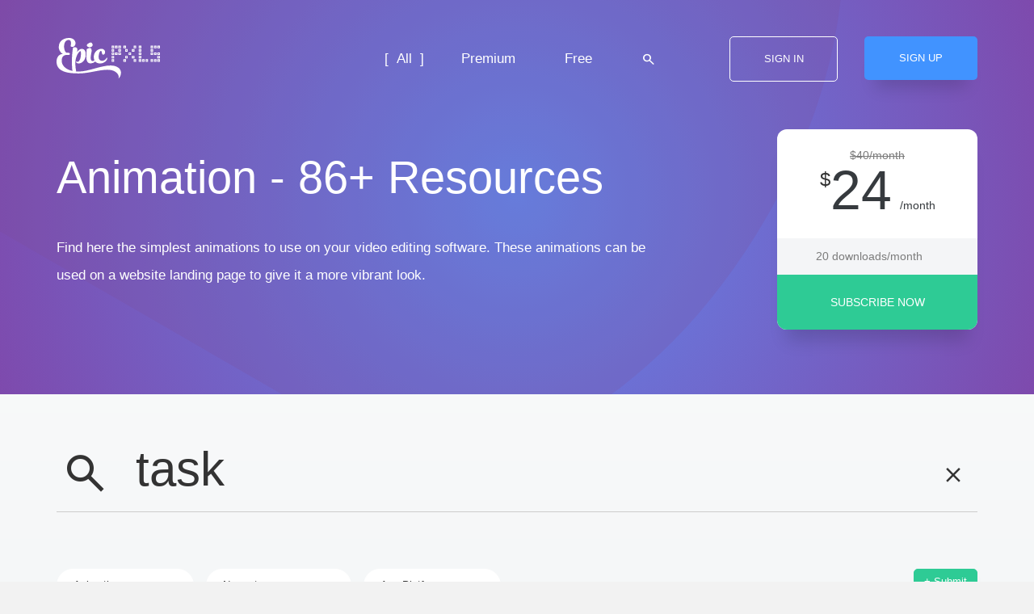

--- FILE ---
content_type: text/html; charset=utf-8
request_url: https://www.epicpxls.com/items/tagged-task?category_id=animation
body_size: 26161
content:
<!DOCTYPE html><html lang="en"><head><meta charset="utf-8">
<title>Animation - 86+ Resources ~ EpicPxls</title>
<link rel="shortcut icon" type="image/x-icon" href="//www.epicpxls.com/assets/favicon-86006c1a60221490ce793597f46979c438025228725bae95c84b5605471aef3f.ico">
<link rel="apple-touch-icon" type="image/png" href="//www.epicpxls.com/assets/apple-touch-icon-57x57-26dc83b8a6cce523fd48d8358a745dd7105c65fc31f0f6a1c279f6c7f96f57bf.png" sizes="57x57">
<link rel="apple-touch-icon" type="image/png" href="//www.epicpxls.com/assets/apple-touch-icon-60x60-69611d64d4c5c0b68b5cba3669fff7ece177a24036541c437def60b1884100f7.png" sizes="60x60">
<link rel="apple-touch-icon" type="image/png" href="//www.epicpxls.com/assets/apple-touch-icon-72x72-203740234cff16f59cbce64c8024573bb1ba35a094447774b239d8e086fd66c3.png" sizes="72x72">
<link rel="apple-touch-icon" type="image/png" href="//www.epicpxls.com/assets/apple-touch-icon-76x76-c116a38f7c6b83bdfd6e7dfb86c6af065e2461485c54f50671632dbb6a405a6b.png" sizes="76x76">
<link rel="apple-touch-icon" type="image/png" href="//www.epicpxls.com/assets/apple-touch-icon-114x114-096cee3848a1f111ecec027db2a273bb1b1812f721e04ab903fb86657c3f99ca.png" sizes="114x114">
<link rel="apple-touch-icon" type="image/png" href="//www.epicpxls.com/assets/apple-touch-icon-120x120-7fb8419333f94f131881889393a8197b7d1172593262ef63143009be11908970.png" sizes="120x120">
<link rel="apple-touch-icon" type="image/png" href="//www.epicpxls.com/assets/apple-touch-icon-144x144-ea7d670b39d95a345983a6a45f5b5aa1473aa59fe4cfbd38730ffcd5e6bff671.png" sizes="144x144">
<link rel="apple-touch-icon" type="image/png" href="//www.epicpxls.com/assets/apple-touch-icon-152x152-de92393efc40013410fbece3afc880be624c1178a99ad476838bd4f32e3d4a44.png" sizes="152x152">
<link rel="apple-touch-icon" type="image/png" href="//www.epicpxls.com/assets/apple-touch-icon-180x180-9e88ef51ca8b301147dfd6f47aa7aac87c6f9ed8ea5b10d3b45c710fcf02eb3e.png" sizes="180x180">
<meta name="description" content="Find here the simplest animations to use on your video editing software. These animations can be used on a website landing page to give it a more vibrant look.">
<meta name="keywords" content="epicpxls, freebies, psd, sketch, free, design, content, icons, ui, kits, themes, ilustrations, premium, bootstrap, css, freebies, awesome, plugin">
<link rel="canonical" href="https://www.epicpxls.com/items/of/category/animation">
<link rel="search" type="application/opensearchdescription+xml" href="https://www.epicpxls.com/opensearch.xml" title="EpicPxls Search">
<link rel="next" href="https://www.epicpxls.com/items?page=2">
<meta property="fb:app_id" content="743621695752945">
<meta name="twitter:site_name" content="EpicPxls">
<meta name="twitter:title" content="Download premium &amp; free design content">
<meta name="twitter:site" content="@CoEpic">
<meta name="twitter:card" content="summary">
<meta name="twitter:description" content="Find here the simplest animations to use on your video editing software. These animations can be used on a website landing page to give it a more vibrant look.">
<meta name="twitter:image" content="//www.epicpxls.com/assets/social-logo-b31d2bdb0d90816c46cf0305a12f78cacd2c9d34d08c16463e4d65544e3dceec.png">
<meta property="og:site_name" content="EpicPxls">
<meta property="og:title" content="Animation - 86+ Resources">
<meta property="og:image" content="//www.epicpxls.com/assets/social-logo-b31d2bdb0d90816c46cf0305a12f78cacd2c9d34d08c16463e4d65544e3dceec.png">
<meta property="og:description" content="Find here the simplest animations to use on your video editing software. These animations can be used on a website landing page to give it a more vibrant look.">
<meta property="og:type" content="website">
<meta name="image" content="//www.epicpxls.com/assets/social-logo-b31d2bdb0d90816c46cf0305a12f78cacd2c9d34d08c16463e4d65544e3dceec.png">
<meta name="authenticated" content="no">
<meta name="p:domain_verify" content="257f6492ed0a43e93331a6fdcc196f81">
<meta name="theme-color" content="#3C454F"><meta property="og:url" content="https://www.epicpxls.com/items/tagged-task/" /><link href="https://www.epicpxls.com/items/tagged-task/" rel="canonical" /><meta content="IE=Edge" http-equiv="X-UA-Compatible" /><meta content="DPR, Viewport-Width, Width" http-equiv="Accept-CH" /><meta content="yes" name="apple-mobile-web-app-capable" /><meta content="black" name="apple-mobile-web-app-status-bar-style" /><meta content="width=device-width, initial-scale=1.0" name="viewport" /><meta content="a455aac255e53ba7dd1931b9af437f43" name="p:domain_verify" /><meta content="DPR, Viewport-Width, Width" http-equiv="Accept-CH" /><meta name="turbolinks-cache-control" content="cache"><link rel="alternate" type="application/rss+xml" title="EpicPxls RSS Feed" href="https://www.epicpxls.com/feed.rss" /><link href="https://fonts.googleapis.com/css2?family=Material+Symbols+Outlined&amp;icon_names=calendar_today,close,content_copy,delete,download,expand_more,favorite,folder_zip,gavel,open_in_new,search,straighten,visibility&amp;display=block" rel="stylesheet"><link rel="stylesheet" href="//www.epicpxls.com/assets/application-5dba37dffd9addc37faa7c2c126475a5f5a95de92e1ec3885833fb9d5e2881a6.css" media="all" data-turbolinks-track="reload" /><meta name="csrf-param" content="authenticity_token" />
<meta name="csrf-token" content="_3C81GWxOXmfF_cfBNLp1wFSNMqL678iMN8GBv4ECaJVzQ7XwLU_Qo-q__8uomU9NTx8Dk87dJN9SjIxLmMqiA" /><meta content="presign" name="upload-mode" /><script type="application/ld+json">{
  "@context": "http://schema.org",
  "@type": "WebSite",
  "url": "http://www.epicpxls.com/",
  "potentialAction": {
    "@type": "SearchAction",
    "target": "https://www.epicpxls.com/?q={search_term_string}",
    "query-input": "required name=search_term_string"
  }
}</script><script type='application/ld+json'>
{"@context":"http://schema.org","@type":"Organization","name":"EpicPxls","url":"https://www.epicpxls.com","address":"str. Rasaritului, nr.29 300282 Timisoara Romania","sameAs":["https://www.facebook.com/epicpxls.market/","https://twitter.com/epicpxls","https://instagram.com/epicpxls/"]}
</script><script src="" delay="//www.epicpxls.com/assets/application-66899e92c1c97b569cb8841fd643910a24d4a09d7f2be66e9d5998eb62aa57a6.js" data-turbolinks-track="reload" defer="defer"></script><script>(function(w,d,s,l,i){w[l]=w[l]||[];w[l].push({'gtm.start':
new Date().getTime(),event:'gtm.js'});var f=d.getElementsByTagName(s)[0],
j=d.createElement(s),dl=l!='dataLayer'?'&l='+l:'';j.async=true;j.src=
'https://www.googletagmanager.com/gtm.js?id='+i+dl;f.parentNode.insertBefore(j,f);
})(window,document,'script','dataLayer','GTM-W27K2FW');

// Handle Turbolinks virtual pageviews for GTM
(function() {
  window.dataLayer = window.dataLayer || [];

  // Track Turbolinks navigations (skip first one - GTM handles initial load)
  var isFirstTurbolinksLoad = true;
  document.addEventListener("turbolinks:load", function(e) {
    if (isFirstTurbolinksLoad) {
      isFirstTurbolinksLoad = false;
      return;
    }
    // Push virtual pageview to dataLayer for GTM
    window.dataLayer.push({
      'event': 'turbolinks.load',
      'virtualPagePath': window.location.pathname,
      'virtualPageTitle': document.title,
      'virtualPageURL': window.location.href
    });
  });
})();</script></head><body class="home-page home-all "><noscript><iframe height="0" src="https://www.googletagmanager.com/ns.html?id=GTM-W27K2FW" style="display:none;visibility:hidden" width="0"></iframe></noscript><div class="container flash-container"><div class="unobtrusive-flash-container"></div></div><div class="global-wrapper"><nav class="navbar navbar-root-page" role="navigation"><div class="container"><!--Brand and toggle get grouped for better mobile display--><div class="navbar-outer-flex row"><div class="navbar-header col-xs-12 col-sm-4"><a title="EpicPxls Logo" class="navbar-brand pxls-logo" href="/"><svg xmlns="http://www.w3.org/2000/svg" viewBox="0 0 121.92 47.66" class="pxls-logo" height="50"><path d="m118.92 28.13v-3h3v3zm2-2h-1v1h1zm-2-5h3v3h-3zm1 2h1v-1h-1zm-1-6h3v3h-3zm1 2h1v-1h-1zm-1-10h3v3h-3zm1 2h1v-1h-1zm-5 14h3v3h-3zm1 2h1v-1h-1zm-1-10h3v3h-3zm1 2h1v-1h-1zm-1-10h3v3h-3zm1 2h1v-1h-1zm-5 14h3v3h-3zm1 2h1v-1h-1zm-1-10h3v3h-3zm1 2h1v-1h-1zm-1-6h3v3h-3zm1 2h1v-1h-1zm-1-6h3v3h-3zm1 2h1v-1h-1zm-7 14h3v3h-3zm1 2h1v-1h-1zm-5-2h3v3h-3zm1 2h1v-1h-1zm-5-2h3v3h-3zm1 2h1v-1h-1zm-1-6h3v3h-3zm1 2h1v-1h-1zm-1-6h3v3h-3zm1 2h1v-1h-1zm-1-6h3v3h-3zm1 2h1v-1h-1zm-1-6h3v3h-3zm1 2h1v-1h-1zm-7 14h3v3h-3zm1 2h1v-1h-1zm-1-18h3v3h-3zm1 2h1v-1h-1zm0 5h-3v-3h3zm-1-2h-1v1h1zm-6 3h3v3h-3zm1 2h1v-1h-1zm-5 2h3v3h-3zm1 2h1v-1h-1zm-1-10h3v3h-3zm1 2h1v-1h-1zm-3-6h3v3h-3zm1 2h1v-1h-1zm-10 29.13c-9.36-7-27.72 1.59-43.53 1.59-15.29 0-26.39-2.76-26.39-14.01 0-5 3-9 7.53-9-2.58-1-4.89-4.68-4.89-8 0-7.6 5.85-10.84 12.18-10.84 4.18 0 6.81 2.4 7.38 4.92 1 4.23-2.64 7-5.55 5-.36-.24 2.25-7.62-2.4-7.62-2.76 0-5.37 2.58-5.37 7.59 0 3.45 1.17 7.05 3 7.56a9.66 9.66 0 0 1 2.28 0c2.4.36 2 2.76-.3 2.58-3.63-.3-7.77.36-7.77 6.87 0 5.05 3.94 10.1 12.72 12-.47-1.37-.72-7.41-.72-12.59 0-4 .87-14.7 1.56-15 3-1.26 6 .15 4.68 4.65-.09.27-.18.57-.27.84a16.78 16.78 0 0 1 1.94-2.25 5.11 5.11 0 0 1 4.32-1.65c3.57.39 4.74 4.23 3.75 9.69-1.17 6.51-8.31 9.21-10.83 6.33-.45-.54-.48-1.74.9-.9 1.86 1.14 4-2.52 4.41-6.48.51-4.47.12-6.78-1.11-5.76-1.05.87-3.81 3.87-4.86 9.6a2.25 2.25 0 0 1 -.15.48 39.68 39.68 0 0 0 .57 12.72c.07.29-.2.58-.63.8 1.32.13 2.71.22 4.2.22 14.13 0 35.85-12.36 46.32-4.53 5.16 3.84 2.76 10.41.6 12.36-1.37 1.29 2.08-2.94-3.59-7.17zm3-23.13h3v3h-3zm1 2h1v-1h-1zm-1-6h3v3h-3zm1 2h1v-1h-1zm-1-6h3v3h-3zm1 2h1v-1h-1zm-5 6h3v3h-3zm1 2h1v-1h-1zm-1-10h3v3h-3zm1 2h1v-1h-1zm-5 14h3v3h-3zm1 2h1v-1h-1zm-1-6h3v3h-3zm1 2h1v-1h-1zm-1-6h3v3h-3zm1 2h1v-1h-1zm-1-6h3v3h-3zm1 2h1v-1h-1zm-1-6h3v3h-3zm1 2h1v-1h-1zm-16.06 18.87a6.4 6.4 0 0 1 -4.25-2.18 7.94 7.94 0 0 1 -6 2.16c-4.29-.45-4.89-5.34-4.32-12.24.18-2.1 0-4.29.6-4.71 3.93-2.55 6.3-1 5.25 3.84s-1 7.62-.51 9a2.22 2.22 0 0 0 3.78.6 2.72 2.72 0 0 1 .24-.24 9.87 9.87 0 0 1 -.51-5.94c1.2-6.66 9.72-9.78 12.51-5.61 1.53 2.25-.12 5.91-2.25 4.86-1.08-.51-.72-2.85-1.41-3.81-1.23-1.68-2.85 1.23-3.33 5.61-.81 7.08 6.48 7 9 2.67.87-1.44 1.56-.9 1 .84-1.04 3.05-4.85 5.69-9.8 5.15zm-13.65-20.19c-1.05-1.08-.42-2.52 2-3.75 1.23-.63 2.82-1.53 4 .78 1.79 3.48-3.51 5.58-6 2.97zm45.71 18.32h-3v-3h3zm-1-2h-1v1h1zm11-2h-3v-3h3zm-1-2h-1v1h1z" fill="none"></path></svg>
</a><button class="navbar-toggle" data-target=".pxls-navbar" data-toggle="collapse" type="button"><span class="sr-only">Toggle navigation</span><span class="icon-bar"></span><span class="icon-bar"></span><span class="icon-bar"></span></button></div><!--Collect the nav links, forms, and other content for toggling--><div class="collapse navbar-collapse pxls-navbar col-xs-12 col-sm-8"><div class="collapse-inner-wrapper"><div><div class="btn-group item-type-filters hidden-xs cl-effect-1 navbar-root-page adjust-header-filters"><a class="btn item-type active" href="/items/tagged-task?category_id=animation"><span>All</span></a><a class="btn item-type " href="/items/of/category/animation/type/premium"><span>Premium</span></a><a class="btn item-type " href="/items/of/category/animation/type/free"><span>Free</span></a><a title="Search" class="btn item-type btn-search-toggle" href="#"><span class="material-symbols-outlined pxlton pxlton-white">search</span></a></div></div><div><ul class="nav navbar-nav navbar-right navbar-root-page adjust-header-filters"><li class="visible-xs"><a class=" active" href="/items/tagged-task?category_id=animation"><span>All</span></a></li><li class="visible-xs"><a class=" " href="/items/of/category/animation/type/premium"><span>Premium</span></a></li><li class="visible-xs"><a class=" " href="/items/of/category/animation/type/free"><span>Free</span></a></li><li class="visible-xs"><a class="btn-search-toggle" href="#">Search</a></li><li class="visible-xs"><a href="https://www.epicpxls.com/items/new">+ Submit</a></li><li class="head-button"><a class="btn btn-link" href="https://www.epicpxls.com/login">SIGN IN</a></li><li class="head-button"><a class="btn btn-primary" href="https://www.epicpxls.com/signup">SIGN UP</a></li></ul></div></div></div></div></div></nav><div class="search-container" style="visibility: hidden; opacity: 0;"><div class="container-fluid"><form action="/items/tagged-task?category_id=animation" class="search-form" role="search"><input type="hidden" name="sort" id="sort" autocomplete="off" /><input type="hidden" name="type" id="type" autocomplete="off" /><div class="row"><div class="col-sm-1 hidden-xs"><button class="btn-tranparent btn-search" type="submit"><span class="material-symbols-outlined pxlton pxlton-white" style="font-size: 60px">search</span></button></div><div class="col-xs-12 visible-xs text-right"><a class="btn-search-close btn-search-toggle" href="#"><span class="material-symbols-outlined pxlton pxlton-white" style="font-size: 30px">close</span></a></div><div class="col-sm-10 col-xs-12"><input class="form-control" id="search-input" name="q" placeholder="Search" type="text" /></div><div class="col-sm-1 hidden-xs text-right"><a class="btn-search-close btn-search-toggle" href="#"><span class="material-symbols-outlined pxlton pxlton-white" style="font-size: 30px">close</span></a></div></div></form><div class="row search-results"><div class="col-sm-2 col-xs-12"><ul class="list-unstyled" id="search-facets"></ul></div><div class="col-sm-10 col-xs-12"><div id="search-results"></div></div></div><div class="row"><div class="col-xs-12 margin-bottom-50 margin-top-20" id="infinite-load"><a class="btn btn-block btn-xl btn-link" id="next-page" href="#">Next page</a></div></div></div></div><script type="text/template" data-template="searchitem">
  <div class="col-xs-12 col-sm-3 state-active">
    <div class="media freebie-object">
      <a class="freebie-image" href="/items/${slug}" itemprop="url">
        <img itemprop="image" alt="User avatars preview picture" class="media-object freebie-preview" src="${cover_medium}">
      </a>
      <div class="freebie-body">
        <div class="freebie-card-header">
          <a class="freebie-name" href="/items/${slug}" itemprop="name" title="User avatars">${title}</a>
        </div>
        <div class="freebie-author">by ${shopName} in <a class="text-dark" href="/items/of/category/${categorySlug}">${categoryTitle}</a></div>
        <div class="freebie-card-footer margin-top-10">
          <a class="btn btn-download btn-success btn-block btn-sm" rel="nofollow noopener noreferrer" target="_self" data-on="click" data-event-category="Download" data-event-action="click" data-event-label="downloaded item" data-event-value="19" href="/items/${slug}">
            <span class="product-floating-price">$${price}</span>
            <span class="text-container text-center">
              <span class="text">Download</span>
            </span>
          </a>
        </div>
      </div>
    </div>
  </div>
</script><script type="text/template" data-template="searchfacet">
  <li>
    <a href="#" class="facet-link ${class}" data-facet="${facet}">
      <h5>
        ${facet}
        <small>${count}</small>
      </h5>
    </a>
  </li>
</script><div class="loggedin"><div class="home-masthead"><div class="gradient-lines"></div><div class="container"><div class="row masthead-row margin-bottom-80"><div class="col-sm-8 col-xs-12"><div class="header-info"><h1>Animation - 86+ Resources</h1><h2>Find here the simplest animations to use on your video editing software. These animations can be used on a website landing page to give it a more vibrant look.</h2></div></div><div class="col-sm-4 col-xs-12 col-info-block"><div class="subscription-info-block"><div class="pricing-info"><p class="discount">$40/month</p><div class="subscribe-price"><div class="inline-block"><sup class="sup">$</sup><span class="price-value">24</span></div><span>/month</span></div></div><div class="download-limit-info"><p>20 downloads/month</p></div><a class="subscribe-btn" href="https://www.epicpxls.com/subscribe">SUBSCRIBE NOW</a></div></div></div></div></div></div><div class="container content-container"><form action="/items/tagged-task?category_id=animation" class="js-filter-items" remote="true"><input type="hidden" name="sort" id="sort" autocomplete="off" /><input type="hidden" name="type" id="type" autocomplete="off" /><div class="inline-search-container"><div class="search-form"><div class="row"><div class="col-xs-3 col-sm-2 col-md-1"><button class="btn-tranparent btn-search" type="submit"><span class="material-symbols-outlined pxlton" style="font-size: 60px">search</span></button></div><div class="col-xs-7 col-sm-9 col-md-10"><input class="form-control" name="q" placeholder="Search" type="text" value="task" /></div><div class="col-xs-2 col-sm-1 text-right"><a class="btn-search-close" href="/items/tagged-task?category_id=animation"><span class="material-symbols-outlined pxlton" style="font-size: 30px">close</span></a></div></div></div></div><div class="row tags-row"><div class="col-sm-8"><div class="dropdown inline-block margin-bottom-20 block-xs"><button aria-expanded="false" aria-haspopup="true" class="btn btn-dropdown btn-default btn-rounded btn-170 block-xs" data-toggle="dropdown" type="button">Animation<span class="material-symbols-outlined arrow">expand_more</span></button><ul aria-labelledby="dLabel" class="dropdown-menu"><li><a class="" href="/items/tagged-task">All categories</a></li><li><a href="/items/tagged-task?category_id=apps">Apps</a></li><li><a class="active" href="/items/tagged-task?category_id=animation">Animation</a></li><li><a href="/items/tagged-task?category_id=sketch-plugins">Sketch Plugins</a></li><li><a href="/items/tagged-task?category_id=fonts">Fonts</a></li><li><a href="/items/tagged-task?category_id=ui-kits">UI Kits</a></li><li><a href="/items/tagged-task?category_id=themes">Themes</a></li><li><a href="/items/tagged-task?category_id=illustrations">Illustrations</a></li><li><a href="/items/tagged-task?category_id=wireframes">Wireframes</a></li><li><a href="/items/tagged-task?category_id=widgets">Widgets</a></li><li><a href="/items/tagged-task?category_id=mockups">Mockups</a></li><li><a href="/items/tagged-task?category_id=icons">Icons</a></li><li><a href="/items/tagged-task?category_id=templates">Templates</a></li><li><a href="/items/tagged-task?category_id=graphics">Graphics</a></li><li><a href="/items/tagged-task?category_id=stock-photos">Stock Photos</a></li><li><a href="/items/tagged-task?category_id=cgi">CGI</a></li><li><a href="/items/tagged-task?category_id=photoshop-add-ons">Photoshop Add-Ons</a></li></ul></div><div class="dropdown inline-block margin-bottom-20 margin-left-15 valign-top block-xs no-left-margin-xs margin-right-15"><button aria-expanded="false" aria-haspopup="true" class="btn btn-dropdown btn-default btn-rounded btn-180 block-xs" data-toggle="dropdown" type="button">Newest<span class="material-symbols-outlined arrow">expand_more</span></button><ul class="dropdown-menu dropdown-menu-right"><li><a class="js-sort-items active" data-value="" href="/items/tagged-task?category_id=animation">Newest</a><a class="js-sort-items" data-value="allpopular" href="/items/of/category/animation/sort/allpopular">Popular all time</a><a class="js-sort-items" data-value="weeklypopular" href="/items/of/category/animation/sort/weeklypopular">Popular last 7 days</a></li></ul></div><div class="dropdown inline-block margin-bottom-20 block-xs"><button aria-expanded="false" aria-haspopup="true" class="btn btn-dropdown btn-default btn-rounded btn-170 block-xs" data-toggle="dropdown" type="button">Any Platform<span class="material-symbols-outlined arrow">expand_more</span></button><ul aria-labelledby="dLabel" class="dropdown-menu"><li><a class="active" href="/items/tagged-task?category_id=animation">Any Platform</a></li><li><a href="/items/of/category/animation/platform/powerpoint">Powerpoint</a></li><li><a href="/items/of/category/animation/platform/keynote">Keynote</a></li><li><a href="/items/of/category/animation/platform/adobe-indesign">Adobe InDesign</a></li><li><a href="/items/of/category/animation/platform/adobe-xd">Adobe XD</a></li><li><a href="/items/of/category/animation/platform/after-effects">After Effects</a></li><li><a href="/items/of/category/animation/platform/sketch">Sketch</a></li><li><a href="/items/of/category/animation/platform/photoshop">Photoshop</a></li><li><a href="/items/of/category/animation/platform/illustrator">Illustrator</a></li><li><a href="/items/of/category/animation/platform/figma">Figma</a></li><li><a href="/items/of/category/animation/platform/html">HTML</a></li><li><a href="/items/of/category/animation/platform/cinema-4d">Cinema 4D</a></li><li><a href="/items/of/category/animation/platform/photoshop-tools">Photoshop Tools</a></li><li><a href="/items/of/category/animation/platform/pdf">PDF</a></li><li><a href="/items/of/category/animation/platform/font">Font</a></li><li><a href="/items/of/category/animation/platform/php">PHP</a></li><li><a href="/items/of/category/animation/platform/3d-files">3D Files</a></li><li><a href="/items/of/category/animation/platform/3d-blender-files-2">3D Blender Files</a></li></ul></div></div><div class="col-sm-4 text-right"><a class="btn btn-special btn-green" href="https://www.epicpxls.com/items/new">+ Submit</a></div></div></form><div class="freebies-grid"><div class="row"><div class="col-xs-12"><div class="items-heading"><div class="heading-title">Featured</div><div class="line"></div></div></div></div><div class="row freebies"><div class="col-xs-12 col-sm-6 col-md-4 state-active"><div class="media freebie-object"><a class="freebie-image" href="https://www.epicpxls.com/items/animation-new-ideas-online-education-flat-illustration" style="      background-color: #fcfcfc
      background-repeat: repeat-x;
      background-image: -webkit-linear-gradient(45deg, #fcfcfc, #ab1613);
      background-image: -o-linear-gradient(45deg, #fcfcfc, #ab1613);
      background-image: linear-gradient(45deg, #fcfcfc, #ab1613);
"><picture><source media="(-webkit-min-device-pixel-ratio: 1.5), (min--moz-device-pixel-ratio: 1.5), (-o-min-device-pixel-ratio: 3/2), (min-device-pixel-ratio: 1.5), (min-resolution: 1.5dppx)" srcset="https://imgproxy.epicpxls.com/rTyIi_--lpHN1M_kz4uiINGeLswrnp_fs8bwdloOz4g/rs:fill:720:540:0/g:no/aHR0cHM6Ly9pdGVt/cy5lcGljcHhscy5j/b20vdXBsb2Fkcy9w/aG90by9iMmIzMGNj/M2IxZTI2YjY4NjU2/NTEzNjAzOWMwOWZi/NS5naWY.jpg 2x" data-original-url="https://items.epicpxls.com/uploads/photo/b2b30cc3b1e26b686565136039c09fb5.gif"></source><source srcset="https://imgproxy.epicpxls.com/xM8Slpg1XvuK18fkLFLQfwynfibzTH4otPATZGVNlCE/rs:fill:360:270:0/g:no/aHR0cHM6Ly9pdGVt/cy5lcGljcHhscy5j/b20vdXBsb2Fkcy9w/aG90by9iMmIzMGNj/M2IxZTI2YjY4NjU2/NTEzNjAzOWMwOWZi/NS5naWY.jpg" data-original-url="https://items.epicpxls.com/uploads/photo/b2b30cc3b1e26b686565136039c09fb5.gif"></source><img data-original-url="https://items.epicpxls.com/uploads/photo/b2b30cc3b1e26b686565136039c09fb5.gif" width="360" height="270" alt="Animation New Ideas Online Education flat illustration preview picture" class="media-object freebie-preview" loading="lazy" decoding="async" src="https://imgproxy.epicpxls.com/xM8Slpg1XvuK18fkLFLQfwynfibzTH4otPATZGVNlCE/rs:fill:360:270:0/g:no/aHR0cHM6Ly9pdGVt/cy5lcGljcHhscy5j/b20vdXBsb2Fkcy9w/aG90by9iMmIzMGNj/M2IxZTI2YjY4NjU2/NTEzNjAzOWMwOWZi/NS5naWY.jpg"></img></picture></a><div class="freebie-body"><div class="freebie-card-header"><a class="freebie-name" href="https://www.epicpxls.com/items/animation-new-ideas-online-education-flat-illustration" title="Animation New Ideas Online Education flat illustration">Animation New Ideas Online Education flat illustration</a><a href="https://www.epicpxls.com/items?type=premium"><span class="label label-premium margin-left-10">Premium</span></a></div><div class="freebie-author">by  <a class="text-dark" href="https://www.epicpxls.com/shops/twiri">Twiri</a>  in <a class="text-dark" href="/items/tagged-task?category_id=animation">Animation</a> </div><div><small class="text-muted"><i>May 15, 2022</i> </small></div><div class="freebie-description">Animation New Ideas Online Education flat illustration, the concept of a man writing on a lamp using a pencil beside ...</div><div class="freebie-card-footer"><div class="freebie-card-meta"><span class="freebie-action"><span class="material-symbols-outlined pxlton">visibility</span> 2.66K </span><span class="freebie-action"><span class="material-symbols-outlined pxlton">download</span> 1 </span><a class="freebie-action vote" style="color:#B0B0B0" rel="noopener nofollow" data-toggle-class="is-active" data-toggle-href="/items/animation-new-ideas-online-education-flat-illustration/dislike" data-id="animation-new-ideas-online-education-flat-illustration" data-method="put" href="/items/animation-new-ideas-online-education-flat-illustration/like"><span class="material-symbols-outlined pxlton">favorite</span><span class="likes-count" data-id="animation-new-ideas-online-education-flat-illustration">1</span> </a></div><div class="is-relative inline-block"><a class="btn btn-download btn-success btn-sm" rel="nofollow noopener noreferrer" target="_self" data-on="click" data-event-category="Download" data-event-action="click" data-event-label="downloaded item" data-event-value="2" href="https://www.epicpxls.com/items/animation-new-ideas-online-education-flat-illustration/download"><span class="product-floating-price">$2</span><span class="text-container"><span class="text">Download</span></span></a></div></div></div></div></div><script type='application/ld+json'>
{"@context":"http://schema.org","@type":"Product","name":"Animation New Ideas Online Education flat illustration","image":[{"@type":"ImageObject","url":"https://items.epicpxls.com/uploads/photo/72571e71616d0bba0627d1254b0d9f53.gif","contentUrl":"https://items.epicpxls.com/uploads/photo/72571e71616d0bba0627d1254b0d9f53.gif","width":2112,"height":1584,"thumbnail":{"@type":"ImageObject","url":"https://items.epicpxls.com/uploads/photo/31f48470a884e0d26572118488598826.gif","width":360,"height":270}}],"description":"Animation New Ideas Online Education flat illustration, the concept of a man writing on a lamp using a pencil beside a leaf, Style retro shape line minimal green red yellow\r\n\r\n\r\n\r\nInclude File\r\n\r\n+ Mov\r\n+ Gif\r\n+ Mp4","productID":37235,"sku":"sku37235","mpn":"mpn37235","releaseDate":"2022-05-15","brand":{"@type":"Brand","name":"Twiri"},"offers":{"@type":"Offer","category":"Animation","url":"https://www.epicpxls.com/items/animation-new-ideas-online-education-flat-illustration","priceCurrency":"USD","price":2,"availability":"InStock","priceValidUntil":"2028-01-21","seller":{"@type":"Person","url":"https://www.epicpxls.com/shops/twiri","name":"Twiri"}},"aggregateRating":{"@type":"AggregateRating","bestRating":"5","ratingValue":"5","reviewCount":1},"review":{"@type":"Review","reviewRating":{"@type":"Rating","ratingValue":"5","bestRating":"5"},"author":{"@type":"Person","name":"Twiri"}}}
</script><div class="col-xs-12 col-sm-6 col-md-4 state-active"><div class="media freebie-object"><a class="freebie-image" href="https://www.epicpxls.com/items/300-line-animated-icons" style="      background-color: #ff4c02
      background-repeat: repeat-x;
      background-image: -webkit-linear-gradient(45deg, #ff4c02, #fefaf4);
      background-image: -o-linear-gradient(45deg, #ff4c02, #fefaf4);
      background-image: linear-gradient(45deg, #ff4c02, #fefaf4);
"><picture><source media="(-webkit-min-device-pixel-ratio: 1.5), (min--moz-device-pixel-ratio: 1.5), (-o-min-device-pixel-ratio: 3/2), (min-device-pixel-ratio: 1.5), (min-resolution: 1.5dppx)" srcset="https://imgproxy.epicpxls.com/Sa7NLxHR0nLD5TlTqwxHRCPqUehvrWZLebEyhQ7YLq0/rs:fill:720:540:0/g:no/aHR0cHM6Ly9pdGVt/cy5lcGljcHhscy5j/b20vdXBsb2Fkcy9w/aG90by80NDFhNTZk/NjBhNDM2ODZiZjJm/MWJlMTI2Mjg5YjQ5/YQ.jpg 2x" data-original-url="https://items.epicpxls.com/uploads/photo/441a56d60a43686bf2f1be126289b49a"></source><source srcset="https://imgproxy.epicpxls.com/-VgMHmM1z-1XaeaekYl5dXYYrsdpYIDxJ98FV0wKfnA/rs:fill:360:270:0/g:no/aHR0cHM6Ly9pdGVt/cy5lcGljcHhscy5j/b20vdXBsb2Fkcy9w/aG90by80NDFhNTZk/NjBhNDM2ODZiZjJm/MWJlMTI2Mjg5YjQ5/YQ.jpg" data-original-url="https://items.epicpxls.com/uploads/photo/441a56d60a43686bf2f1be126289b49a"></source><img data-original-url="https://items.epicpxls.com/uploads/photo/441a56d60a43686bf2f1be126289b49a" width="360" height="270" alt="300 Line Animated Icons preview picture" class="media-object freebie-preview" loading="lazy" decoding="async" src="https://imgproxy.epicpxls.com/-VgMHmM1z-1XaeaekYl5dXYYrsdpYIDxJ98FV0wKfnA/rs:fill:360:270:0/g:no/aHR0cHM6Ly9pdGVt/cy5lcGljcHhscy5j/b20vdXBsb2Fkcy9w/aG90by80NDFhNTZk/NjBhNDM2ODZiZjJm/MWJlMTI2Mjg5YjQ5/YQ.jpg"></img></picture></a><div class="freebie-body"><div class="freebie-card-header"><a class="freebie-name" href="https://www.epicpxls.com/items/300-line-animated-icons" title="300 Line Animated Icons">300 Line Animated Icons</a><a href="https://www.epicpxls.com/items?type=premium"><span class="label label-premium margin-left-10">Premium</span></a></div><div class="freebie-author">by  <a class="text-dark" href="https://www.epicpxls.com/shops/rd-studios">RD Studios</a>  in <a class="text-dark" href="/items/tagged-task?category_id=animation">Animation</a> </div><div><small class="text-muted"><i>Apr 07, 2020</i> </small></div><div class="freebie-description">This After Effects template includes 300 vector based, line animated icons. The set features icons in 10 categories -...</div><div class="freebie-card-footer"><div class="freebie-card-meta"><span class="freebie-action"><span class="material-symbols-outlined pxlton">visibility</span> 2.93K </span><span class="freebie-action"><span class="material-symbols-outlined pxlton">download</span> 85 </span><a class="freebie-action vote" style="color:#B0B0B0" rel="noopener nofollow" data-toggle-class="is-active" data-toggle-href="/items/300-line-animated-icons/dislike" data-id="300-line-animated-icons" data-method="put" href="/items/300-line-animated-icons/like"><span class="material-symbols-outlined pxlton">favorite</span><span class="likes-count" data-id="300-line-animated-icons">13</span> </a></div><div class="is-relative inline-block"><a class="btn btn-download btn-success btn-sm" rel="nofollow noopener noreferrer" target="_self" data-on="click" data-event-category="Download" data-event-action="click" data-event-label="downloaded item" data-event-value="45" href="https://www.epicpxls.com/items/300-line-animated-icons/download"><span class="product-floating-price">$45</span><span class="text-container"><span class="text">Download</span></span></a></div></div></div></div></div><script type='application/ld+json'>
{"@context":"http://schema.org","@type":"Product","name":"300 Line Animated Icons","image":[{"@type":"ImageObject","url":"https://items.epicpxls.com/uploads/photo/c017bdbb5074af6bbe04af5f6ef452d3","contentUrl":"https://items.epicpxls.com/uploads/photo/c017bdbb5074af6bbe04af5f6ef452d3","width":2112,"height":1584,"thumbnail":{"@type":"ImageObject","url":"https://items.epicpxls.com/uploads/photo/080f29a6b4fcf89f4af8c93c03f8157a","width":360,"height":270}},{"@type":"ImageObject","url":"https://items.epicpxls.com/uploads/photo/2aadc8086b4684c74e609856e6ee1357","contentUrl":"https://items.epicpxls.com/uploads/photo/2aadc8086b4684c74e609856e6ee1357","width":2112,"height":1584,"thumbnail":{"@type":"ImageObject","url":"https://items.epicpxls.com/uploads/photo/1abbdb1d2918e82c9675497772e83aaf","width":360,"height":270}},{"@type":"ImageObject","url":"https://items.epicpxls.com/uploads/photo/aee1fc609c0c6382e05c82ed7d3059c0","contentUrl":"https://items.epicpxls.com/uploads/photo/aee1fc609c0c6382e05c82ed7d3059c0","width":2112,"height":1584,"thumbnail":{"@type":"ImageObject","url":"https://items.epicpxls.com/uploads/photo/2c4ee4673290c21300b65a1b5d671a7e","width":360,"height":270}},{"@type":"ImageObject","url":"https://items.epicpxls.com/uploads/photo/c9308d6546d33437d4084ad550f9c396","contentUrl":"https://items.epicpxls.com/uploads/photo/c9308d6546d33437d4084ad550f9c396","width":2112,"height":1584,"thumbnail":{"@type":"ImageObject","url":"https://items.epicpxls.com/uploads/photo/d7631848b14825d00ad9dbeac99233cd","width":360,"height":270}},{"@type":"ImageObject","url":"https://items.epicpxls.com/uploads/photo/7042c0a40bf74d31bd74d1a1ffbd0fad","contentUrl":"https://items.epicpxls.com/uploads/photo/7042c0a40bf74d31bd74d1a1ffbd0fad","width":2112,"height":1584,"thumbnail":{"@type":"ImageObject","url":"https://items.epicpxls.com/uploads/photo/aa5320191ec756cefbf9959a92150d26","width":360,"height":270}},{"@type":"ImageObject","url":"https://items.epicpxls.com/uploads/photo/59e50e486878e61ea01c6da99e1c2981","contentUrl":"https://items.epicpxls.com/uploads/photo/59e50e486878e61ea01c6da99e1c2981","width":2112,"height":1584,"thumbnail":{"@type":"ImageObject","url":"https://items.epicpxls.com/uploads/photo/a4183b1fe935283e247c38e3a9f5aba4","width":360,"height":270}}],"description":"This After Effects template includes 300 vector based, line animated icons. The set features icons in 10 categories - weather, social, medical, logistics, food, energy, tools, education, arts, miscellaneous. \r\n\r\nThe built-in controls allow you to easily customize the background color or to export on solid or transparent background. Adjust animation duration and scale with just few clicks. In addition, you can recolor each icon individually or set a global color for all of them. Video tutorial is included in the package. No plugins required. Just open, customize and render away!\r\n\r\nCompatibility with After Effects CC2019, C15 and CC14.","productID":5706,"sku":"sku5706","mpn":"mpn5706","releaseDate":"2020-04-07","brand":{"@type":"Brand","name":"RD Studios"},"offers":{"@type":"Offer","category":"Animation","url":"https://www.epicpxls.com/items/300-line-animated-icons","priceCurrency":"USD","price":45,"availability":"InStock","priceValidUntil":"2028-01-21","seller":{"@type":"Person","url":"https://www.epicpxls.com/shops/rd-studios","name":"RD Studios"}},"aggregateRating":{"@type":"AggregateRating","bestRating":"5","ratingValue":"5","reviewCount":13},"review":{"@type":"Review","reviewRating":{"@type":"Rating","ratingValue":"5","bestRating":"5"},"author":{"@type":"Person","name":"RD Studios"}}}
</script></div><div class="row"><div class="col-xs-12"><div class="items-heading"><div class="heading-title">Recent</div><div class="line"></div></div></div></div><div class="row freebies"><div class="col-xs-12 col-sm-6 col-md-4 state-active"><div class="media freebie-object"><a class="freebie-image" href="https://www.epicpxls.com/items/islam-ramadan-and-hajj-icons-pack" style="      background-color: #EFEFEF
      background-repeat: repeat-x;
      background-image: -webkit-linear-gradient(45deg, #EFEFEF, #FFFFFF);
      background-image: -o-linear-gradient(45deg, #EFEFEF, #FFFFFF);
      background-image: linear-gradient(45deg, #EFEFEF, #FFFFFF);
"><picture><source media="(-webkit-min-device-pixel-ratio: 1.5), (min--moz-device-pixel-ratio: 1.5), (-o-min-device-pixel-ratio: 3/2), (min-device-pixel-ratio: 1.5), (min-resolution: 1.5dppx)" srcset="https://imgproxy.epicpxls.com/IDmpySq62dVSABHOmZOiD3yCRaJdAfRO74kDhfB0q54/rs:fill:720:540:0/g:no/aHR0cHM6Ly9pdGVt/cy5lcGljcHhscy5j/b20vdXBsb2Fkcy9w/aG90by83NGQ1NGZi/NmQ2MGM0MDM0OTMx/MmFlZDA2NGZmNzNk/Mw.jpg 2x" data-original-url="https://items.epicpxls.com/uploads/photo/74d54fb6d60c40349312aed064ff73d3"></source><source srcset="https://imgproxy.epicpxls.com/lNN6Ilyo2KzmqCsCdscTC9gOOScim5FDCeXE8OdZ_9I/rs:fill:360:270:0/g:no/aHR0cHM6Ly9pdGVt/cy5lcGljcHhscy5j/b20vdXBsb2Fkcy9w/aG90by83NGQ1NGZi/NmQ2MGM0MDM0OTMx/MmFlZDA2NGZmNzNk/Mw.jpg" data-original-url="https://items.epicpxls.com/uploads/photo/74d54fb6d60c40349312aed064ff73d3"></source><img data-original-url="https://items.epicpxls.com/uploads/photo/74d54fb6d60c40349312aed064ff73d3" width="360" height="270" alt="Islam Ramadan And Hajj Icons Pack preview picture" class="media-object freebie-preview" loading="lazy" decoding="async" src="https://imgproxy.epicpxls.com/lNN6Ilyo2KzmqCsCdscTC9gOOScim5FDCeXE8OdZ_9I/rs:fill:360:270:0/g:no/aHR0cHM6Ly9pdGVt/cy5lcGljcHhscy5j/b20vdXBsb2Fkcy9w/aG90by83NGQ1NGZi/NmQ2MGM0MDM0OTMx/MmFlZDA2NGZmNzNk/Mw.jpg"></img></picture></a><div class="freebie-body"><div class="freebie-card-header"><a class="freebie-name" href="https://www.epicpxls.com/items/islam-ramadan-and-hajj-icons-pack" title="Islam Ramadan And Hajj Icons Pack">Islam Ramadan And Hajj Icons Pack</a><a href="https://www.epicpxls.com/items?type=premium"><span class="label label-premium margin-left-10">Premium</span></a></div><div class="freebie-author">by  <a class="text-dark" href="https://www.epicpxls.com/shops/aficons-studio">Aficons Studio</a>  in <a class="text-dark" href="/items/tagged-task?category_id=animation">Animation</a> </div><div><small class="text-muted"><i>May 29, 2025</i> </small></div><div class="freebie-description">Introducing 25 Animated Islam Ramadan And Hajj Icons Pack
This animated icons set is suitable for your design needs a...</div><div class="freebie-card-footer"><div class="freebie-card-meta"><span class="freebie-action"><span class="material-symbols-outlined pxlton">visibility</span> 879 </span><span class="freebie-action"><span class="material-symbols-outlined pxlton">download</span> 0 </span><a class="freebie-action vote" style="color:#B0B0B0" rel="noopener nofollow" data-toggle-class="is-active" data-toggle-href="/items/islam-ramadan-and-hajj-icons-pack/dislike" data-id="islam-ramadan-and-hajj-icons-pack" data-method="put" href="/items/islam-ramadan-and-hajj-icons-pack/like"><span class="material-symbols-outlined pxlton">favorite</span><span class="likes-count" data-id="islam-ramadan-and-hajj-icons-pack">0</span> </a></div><div class="is-relative inline-block"><a class="btn btn-download btn-success btn-sm" rel="nofollow noopener noreferrer" target="_self" data-on="click" data-event-category="Download" data-event-action="click" data-event-label="downloaded item" data-event-value="25" href="https://www.epicpxls.com/items/islam-ramadan-and-hajj-icons-pack/download"><span class="product-floating-price">$25</span><span class="text-container"><span class="text">Download</span></span></a></div></div></div></div></div><script type='application/ld+json'>
{"@context":"http://schema.org","@type":"Product","name":"Islam Ramadan And Hajj Icons Pack","image":[{"@type":"ImageObject","url":"https://items.epicpxls.com/uploads/photo/d23b80d4bbd6559b2457d36a63d27fc0","contentUrl":"https://items.epicpxls.com/uploads/photo/d23b80d4bbd6559b2457d36a63d27fc0","width":2112,"height":1584,"thumbnail":{"@type":"ImageObject","url":"https://items.epicpxls.com/uploads/photo/f0baded5b5dc49f011726dd33831f3d2","width":360,"height":270}},{"@type":"ImageObject","url":"https://items.epicpxls.com/uploads/photo/a090875d70a2748cd7cbbccf75f5b865","contentUrl":"https://items.epicpxls.com/uploads/photo/a090875d70a2748cd7cbbccf75f5b865","width":2112,"height":1584,"thumbnail":{"@type":"ImageObject","url":"https://items.epicpxls.com/uploads/photo/6d2205c2f2ee43387feb3a79aaa63940","width":360,"height":270}},{"@type":"ImageObject","url":"https://items.epicpxls.com/uploads/photo/4a3545e31ddd7fd2800922981da8d3d1","contentUrl":"https://items.epicpxls.com/uploads/photo/4a3545e31ddd7fd2800922981da8d3d1","width":2112,"height":1584,"thumbnail":{"@type":"ImageObject","url":"https://items.epicpxls.com/uploads/photo/29b38357112bf76fb5a3160f91c714f9","width":360,"height":270}},{"@type":"ImageObject","url":"https://items.epicpxls.com/uploads/photo/23ec4981346dd04fa5d6abf3205078d6","contentUrl":"https://items.epicpxls.com/uploads/photo/23ec4981346dd04fa5d6abf3205078d6","width":2112,"height":1584,"thumbnail":{"@type":"ImageObject","url":"https://items.epicpxls.com/uploads/photo/c4d17ffeb36735085564946ea91a8f43","width":360,"height":270}}],"description":"Introducing 25 Animated Islam Ramadan And Hajj Icons Pack\r\n\r\nThis animated icons set is suitable for your design needs and all project, especially for animation, ramadan, islam, muslim, art, design, decoration, illustration, hajj, template, qurban, poster, pattern, ornament, website, cartoon, animated, beautiful, mubarak, clipart, eid mubarak, element, faith, isolated, kaaba, landmark, mecca, symbol, tourism, travel, muharram, miraj, mosque, festival, arabic, background, banner, icon, celebration, colorful, concept, creative, eid, fasting, fitr, moslem, holy, islamic, kareem and adha.\r\n\r\nFeatures :\r\n\r\n-Loopable\r\n-High quality\r\n-Ready to use\r\n-Alpha Channel\r\n-6 Seconds Each Clip\r\n-4K 3840*2160 @30fps\r\n\r\nHope you like it. Don’t forget to rate!. Thank you for downloading!","productID":112311,"sku":"sku112311","mpn":"mpn112311","releaseDate":"2025-05-29","brand":{"@type":"Brand","name":"Aficons Studio"},"offers":{"@type":"Offer","category":"Animation","url":"https://www.epicpxls.com/items/islam-ramadan-and-hajj-icons-pack","priceCurrency":"USD","price":25,"availability":"InStock","priceValidUntil":"2028-01-21","seller":{"@type":"Person","url":"https://www.epicpxls.com/shops/aficons-studio","name":"Aficons Studio"}}}
</script><div class="col-xs-12 col-sm-6 col-md-4 state-active"><div class="media freebie-object"><a class="freebie-image" href="https://www.epicpxls.com/items/nature-the-mirror-of-our-behavior-9346a78a-37aa-4ca3-b30f-792153014fcf" style="      background-color: #EFEFEF
      background-repeat: repeat-x;
      background-image: -webkit-linear-gradient(45deg, #EFEFEF, #FFFFFF);
      background-image: -o-linear-gradient(45deg, #EFEFEF, #FFFFFF);
      background-image: linear-gradient(45deg, #EFEFEF, #FFFFFF);
"><picture><source media="(-webkit-min-device-pixel-ratio: 1.5), (min--moz-device-pixel-ratio: 1.5), (-o-min-device-pixel-ratio: 3/2), (min-device-pixel-ratio: 1.5), (min-resolution: 1.5dppx)" srcset="https://imgproxy.epicpxls.com/Twoq0UnOvjK2Vwo28D_k-g_A9iFpY-drvRbzvxJDRUU/rs:fill:720:540:0/g:no/aHR0cHM6Ly9pdGVt/cy5lcGljcHhscy5j/b20vdXBsb2Fkcy9w/aG90by9lYjUwYTdi/Nzg4ZjNhNGZiZTRk/MzA3YTk2ZjNmMmIy/YQ.jpg 2x" data-original-url="https://items.epicpxls.com/uploads/photo/eb50a7b788f3a4fbe4d307a96f3f2b2a"></source><source srcset="https://imgproxy.epicpxls.com/4QflnRCO93RAYIfyhoUkIP3fdkv8MXYV8TJ26gCRpG4/rs:fill:360:270:0/g:no/aHR0cHM6Ly9pdGVt/cy5lcGljcHhscy5j/b20vdXBsb2Fkcy9w/aG90by9lYjUwYTdi/Nzg4ZjNhNGZiZTRk/MzA3YTk2ZjNmMmIy/YQ.jpg" data-original-url="https://items.epicpxls.com/uploads/photo/eb50a7b788f3a4fbe4d307a96f3f2b2a"></source><img data-original-url="https://items.epicpxls.com/uploads/photo/eb50a7b788f3a4fbe4d307a96f3f2b2a" width="360" height="270" alt="Nature,The mirror of our behavior preview picture" class="media-object freebie-preview" loading="lazy" decoding="async" src="https://imgproxy.epicpxls.com/4QflnRCO93RAYIfyhoUkIP3fdkv8MXYV8TJ26gCRpG4/rs:fill:360:270:0/g:no/aHR0cHM6Ly9pdGVt/cy5lcGljcHhscy5j/b20vdXBsb2Fkcy9w/aG90by9lYjUwYTdi/Nzg4ZjNhNGZiZTRk/MzA3YTk2ZjNmMmIy/YQ.jpg"></img></picture></a><div class="freebie-body"><div class="freebie-card-header"><a class="freebie-name" href="https://www.epicpxls.com/items/nature-the-mirror-of-our-behavior-9346a78a-37aa-4ca3-b30f-792153014fcf" title="Nature,The mirror of our behavior">Nature,The mirror of our behavior</a><a href="https://www.epicpxls.com/items?type=premium"><span class="label label-premium margin-left-10">Premium</span></a></div><div class="freebie-author">by  <a class="text-dark" href="https://www.epicpxls.com/shops/mohammad-taha-ahdy">Mohammad Taha Ahdy</a>  in <a class="text-dark" href="/items/tagged-task?category_id=animation">Animation</a> </div><div><small class="text-muted"><i>Feb 04, 2025</i> </small></div><div class="freebie-description">This animation teaches you why we should not mistreat nature.
</div><div class="freebie-card-footer"><div class="freebie-card-meta"><span class="freebie-action"><span class="material-symbols-outlined pxlton">visibility</span> 760 </span><span class="freebie-action"><span class="material-symbols-outlined pxlton">download</span> 0 </span><a class="freebie-action vote" style="color:#B0B0B0" rel="noopener nofollow" data-toggle-class="is-active" data-toggle-href="/items/nature-the-mirror-of-our-behavior-9346a78a-37aa-4ca3-b30f-792153014fcf/dislike" data-id="nature-the-mirror-of-our-behavior-9346a78a-37aa-4ca3-b30f-792153014fcf" data-method="put" href="/items/nature-the-mirror-of-our-behavior-9346a78a-37aa-4ca3-b30f-792153014fcf/like"><span class="material-symbols-outlined pxlton">favorite</span><span class="likes-count" data-id="nature-the-mirror-of-our-behavior-9346a78a-37aa-4ca3-b30f-792153014fcf">0</span> </a></div><div class="is-relative inline-block"><a class="btn btn-download btn-success btn-sm" rel="nofollow noopener noreferrer" target="_self" data-on="click" data-event-category="Download" data-event-action="click" data-event-label="downloaded item" data-event-value="20" href="https://www.epicpxls.com/items/nature-the-mirror-of-our-behavior-9346a78a-37aa-4ca3-b30f-792153014fcf/download"><span class="product-floating-price">$20</span><span class="text-container"><span class="text">Download</span></span></a></div></div></div></div></div><script type='application/ld+json'>
{"@context":"http://schema.org","@type":"Product","name":"Nature,The mirror of our behavior","image":[{"@type":"ImageObject","url":"https://items.epicpxls.com/uploads/photo/53f4493deff48b43d9257bea23e2591d","contentUrl":"https://items.epicpxls.com/uploads/photo/53f4493deff48b43d9257bea23e2591d","width":2112,"height":1584,"thumbnail":{"@type":"ImageObject","url":"https://items.epicpxls.com/uploads/photo/289fb1e7895e2a2e166ec6b7a25f832c","width":360,"height":270}},{"@type":"ImageObject","url":"https://items.epicpxls.com/uploads/photo/9642adf4e22c7f6d020d91bcb5354561","contentUrl":"https://items.epicpxls.com/uploads/photo/9642adf4e22c7f6d020d91bcb5354561","width":2112,"height":1584,"thumbnail":{"@type":"ImageObject","url":"https://items.epicpxls.com/uploads/photo/ec5233d56e6871c0ca6832fb0361de57","width":360,"height":270}}],"description":"This animation teaches you why we should not mistreat nature.\r\n\r\n\r\n\r\n\r\n\r\n\r\n\r\n","productID":103481,"sku":"sku103481","mpn":"mpn103481","releaseDate":"2025-02-04","brand":{"@type":"Brand","name":"Mohammad Taha Ahdy"},"offers":{"@type":"Offer","category":"Animation","url":"https://www.epicpxls.com/items/nature-the-mirror-of-our-behavior-9346a78a-37aa-4ca3-b30f-792153014fcf","priceCurrency":"USD","price":20,"availability":"InStock","priceValidUntil":"2028-01-21","seller":{"@type":"Person","url":"https://www.epicpxls.com/shops/mohammad-taha-ahdy","name":"Mohammad Taha Ahdy"}}}
</script><div class="col-xs-12 col-sm-6 col-md-4 state-active"><div class="media freebie-object"><a class="freebie-image" href="https://www.epicpxls.com/items/kiani" style="      background-color: #EFEFEF
      background-repeat: repeat-x;
      background-image: -webkit-linear-gradient(45deg, #EFEFEF, #FFFFFF);
      background-image: -o-linear-gradient(45deg, #EFEFEF, #FFFFFF);
      background-image: linear-gradient(45deg, #EFEFEF, #FFFFFF);
"><picture><source media="(-webkit-min-device-pixel-ratio: 1.5), (min--moz-device-pixel-ratio: 1.5), (-o-min-device-pixel-ratio: 3/2), (min-device-pixel-ratio: 1.5), (min-resolution: 1.5dppx)" srcset="https://imgproxy.epicpxls.com/phOZpOdhgxDyKjm7-9xjkRH8l1X0C7Ny9f41qnerTvM/rs:fill:720:540:0/g:no/aHR0cHM6Ly9pdGVt/cy5lcGljcHhscy5j/b20vdXBsb2Fkcy9w/aG90by80ZTFkMTE3/MGU3ZjIzYTBjN2Ri/MWQ1OTU4OWYwNGU4/YQ.jpg 2x" data-original-url="https://items.epicpxls.com/uploads/photo/4e1d1170e7f23a0c7db1d59589f04e8a"></source><source srcset="https://imgproxy.epicpxls.com/x-rZM89H8Y3m7nobPRhu42CP7V2Dbc4QLqsS4yS1-Ds/rs:fill:360:270:0/g:no/aHR0cHM6Ly9pdGVt/cy5lcGljcHhscy5j/b20vdXBsb2Fkcy9w/aG90by80ZTFkMTE3/MGU3ZjIzYTBjN2Ri/MWQ1OTU4OWYwNGU4/YQ.jpg" data-original-url="https://items.epicpxls.com/uploads/photo/4e1d1170e7f23a0c7db1d59589f04e8a"></source><img data-original-url="https://items.epicpxls.com/uploads/photo/4e1d1170e7f23a0c7db1d59589f04e8a" width="360" height="270" alt="kiani preview picture" class="media-object freebie-preview" loading="lazy" decoding="async" src="https://imgproxy.epicpxls.com/x-rZM89H8Y3m7nobPRhu42CP7V2Dbc4QLqsS4yS1-Ds/rs:fill:360:270:0/g:no/aHR0cHM6Ly9pdGVt/cy5lcGljcHhscy5j/b20vdXBsb2Fkcy9w/aG90by80ZTFkMTE3/MGU3ZjIzYTBjN2Ri/MWQ1OTU4OWYwNGU4/YQ.jpg"></img></picture></a><div class="freebie-body"><div class="freebie-card-header"><a class="freebie-name" href="https://www.epicpxls.com/items/kiani" title="kiani">kiani</a><a href="https://www.epicpxls.com/items?type=premium"><span class="label label-premium margin-left-10">Premium</span></a></div><div class="freebie-author">by  <a class="text-dark" href="https://www.epicpxls.com/shops/shakere480">Shakere480</a>  in <a class="text-dark" href="/items/tagged-task?category_id=animation">Animation</a> </div><div><small class="text-muted"><i>Jan 30, 2025</i> </small></div><div class="freebie-description">howcasing Animations
Highlight Unique Features: Emphasize what makes your animations stand out, such as creativity, s...</div><div class="freebie-card-footer"><div class="freebie-card-meta"><span class="freebie-action"><span class="material-symbols-outlined pxlton">visibility</span> 1.02K </span><span class="freebie-action"><span class="material-symbols-outlined pxlton">download</span> 0 </span><a class="freebie-action vote" style="color:#B0B0B0" rel="noopener nofollow" data-toggle-class="is-active" data-toggle-href="/items/kiani/dislike" data-id="kiani" data-method="put" href="/items/kiani/like"><span class="material-symbols-outlined pxlton">favorite</span><span class="likes-count" data-id="kiani">0</span> </a></div><div class="is-relative inline-block"><a class="btn btn-download btn-success btn-sm" rel="nofollow noopener noreferrer" target="_self" data-on="click" data-event-category="Download" data-event-action="click" data-event-label="downloaded item" data-event-value="100" href="https://www.epicpxls.com/items/kiani/download"><span class="product-floating-price">$100</span><span class="text-container"><span class="text">Download</span></span></a></div></div></div></div></div><script type='application/ld+json'>
{"@context":"http://schema.org","@type":"Product","name":"kiani","image":[{"@type":"ImageObject","url":"https://items.epicpxls.com/uploads/photo/b7004ad8c85736f084d15ad4703731e1","contentUrl":"https://items.epicpxls.com/uploads/photo/b7004ad8c85736f084d15ad4703731e1","width":2112,"height":1584,"thumbnail":{"@type":"ImageObject","url":"https://items.epicpxls.com/uploads/photo/4f9a49add4e97dee07cc6bb8c9226de2","width":360,"height":270}}],"description":"howcasing Animations\r\n\r\nHighlight Unique Features: Emphasize what makes your animations stand out, such as creativity, storytelling, and visual quality.\r\n\r\nTarget Audience: Identify and understand your target audience to tailor your content and marketing strategies effectively.\r\n\r\nMarketing Strategies\r\n\r\nSocial Media Promotion: Leverage platforms like Instagram, Facebook, and TikTok to share snippets of your animations, behind-the-scenes content, and engage with potential customers.\r\n\r\nCollaborations: Partner with influencers or other creators to expand your reach and tap into their audience.\r\n\r\nCreating Compelling Content\r\n\r\nEngaging Storytelling: Develop narratives that resonate with viewers, making them emotionally invested in the characters and storylines.\r\n\r\nHigh-Quality Visuals: Ensure that the animation quality is top-notch, with attention to detail in character design, color schemes, and overall aesthetics.\r\n\r\nSales Techniques\r\n\r\nLimited-Time Offers: Create urgency by offering discounts or exclusive content for a limited time to encourage quick purchases.\r\n\r\nCustomer Feedback: Use testimonials and reviews from satisfied customers to build trust and credibility for your animations.\r\n\r\nKey Takeaways for Success\r\n\r\nMarket Research: Continuously analyze market trends and audience preferences to stay relevant and competitive.\r\n\r\nAdaptability: Be open to feedback and willing to adjust your strategies based on what resonates with your audience.","productID":103017,"sku":"sku103017","mpn":"mpn103017","releaseDate":"2025-01-30","brand":{"@type":"Brand","name":"Shakere480"},"offers":{"@type":"Offer","category":"Animation","url":"https://www.epicpxls.com/items/kiani","priceCurrency":"USD","price":100,"availability":"InStock","priceValidUntil":"2028-01-21","seller":{"@type":"Person","url":"https://www.epicpxls.com/shops/shakere480","name":"Shakere480"}}}
</script><div class="col-xs-12 col-sm-6 col-md-4 state-active"><div class="media freebie-object"><a class="freebie-image" href="https://www.epicpxls.com/items/ravus-3d-product-animation-video" style="      background-color: #EFEFEF
      background-repeat: repeat-x;
      background-image: -webkit-linear-gradient(45deg, #EFEFEF, #FFFFFF);
      background-image: -o-linear-gradient(45deg, #EFEFEF, #FFFFFF);
      background-image: linear-gradient(45deg, #EFEFEF, #FFFFFF);
"><picture><source media="(-webkit-min-device-pixel-ratio: 1.5), (min--moz-device-pixel-ratio: 1.5), (-o-min-device-pixel-ratio: 3/2), (min-device-pixel-ratio: 1.5), (min-resolution: 1.5dppx)" srcset="https://imgproxy.epicpxls.com/DQYqwkBhV0WZrxuRdpwMtA-4c9AGtfKDNnFHp49VbeY/rs:fill:720:540:0/g:no/aHR0cHM6Ly9pdGVt/cy5lcGljcHhscy5j/b20vdXBsb2Fkcy9w/aG90by82ODE4Yjdj/OGYyYmNlZTc3YTkw/NDM5MzIwYzMwN2Vm/Yw.jpg 2x" data-original-url="https://items.epicpxls.com/uploads/photo/6818b7c8f2bcee77a90439320c307efc"></source><source srcset="https://imgproxy.epicpxls.com/8LrmcC064PFLf_1x3gA4ks03TBVME-iQmX7fNljK1-I/rs:fill:360:270:0/g:no/aHR0cHM6Ly9pdGVt/cy5lcGljcHhscy5j/b20vdXBsb2Fkcy9w/aG90by82ODE4Yjdj/OGYyYmNlZTc3YTkw/NDM5MzIwYzMwN2Vm/Yw.jpg" data-original-url="https://items.epicpxls.com/uploads/photo/6818b7c8f2bcee77a90439320c307efc"></source><img data-original-url="https://items.epicpxls.com/uploads/photo/6818b7c8f2bcee77a90439320c307efc" width="360" height="270" alt="Ravus: 3D Product Animation Video preview picture" class="media-object freebie-preview" loading="lazy" decoding="async" src="https://imgproxy.epicpxls.com/8LrmcC064PFLf_1x3gA4ks03TBVME-iQmX7fNljK1-I/rs:fill:360:270:0/g:no/aHR0cHM6Ly9pdGVt/cy5lcGljcHhscy5j/b20vdXBsb2Fkcy9w/aG90by82ODE4Yjdj/OGYyYmNlZTc3YTkw/NDM5MzIwYzMwN2Vm/Yw.jpg"></img></picture></a><div class="freebie-body"><div class="freebie-card-header"><a class="freebie-name" href="https://www.epicpxls.com/items/ravus-3d-product-animation-video" title="Ravus: 3D Product Animation Video">Ravus: 3D Product Animation Video</a><a href="https://www.epicpxls.com/items?type=premium"><span class="label label-premium margin-left-10">Premium</span></a></div><div class="freebie-author">by  <a class="text-dark" href="https://www.epicpxls.com/shops/info-aab92a19-9014-4dfc-a1d4-07f8835825fd">Info</a>  in <a class="text-dark" href="/items/tagged-task?category_id=animation">Animation</a> </div><div><small class="text-muted"><i>Nov 19, 2024</i> </small></div><div class="freebie-description">Introduction Avia Shoes – a functional shoe with a brilliant foothold and non-rubber sole for extra support. The pers...</div><div class="freebie-card-footer"><div class="freebie-card-meta"><span class="freebie-action"><span class="material-symbols-outlined pxlton">visibility</span> 1.09K </span><span class="freebie-action"><span class="material-symbols-outlined pxlton">download</span> 0 </span><a class="freebie-action vote" style="color:#B0B0B0" rel="noopener nofollow" data-toggle-class="is-active" data-toggle-href="/items/ravus-3d-product-animation-video/dislike" data-id="ravus-3d-product-animation-video" data-method="put" href="/items/ravus-3d-product-animation-video/like"><span class="material-symbols-outlined pxlton">favorite</span><span class="likes-count" data-id="ravus-3d-product-animation-video">0</span> </a></div><div class="is-relative inline-block"><a class="btn btn-download btn-success btn-sm" rel="nofollow noopener noreferrer" target="_self" data-on="click" data-event-category="Download" data-event-action="click" data-event-label="downloaded item" data-event-value="3000" href="https://www.epicpxls.com/items/ravus-3d-product-animation-video/download"><span class="product-floating-price">$3,000</span><span class="text-container"><span class="text">Download</span></span></a></div></div></div></div></div><script type='application/ld+json'>
{"@context":"http://schema.org","@type":"Product","name":"Ravus: 3D Product Animation Video","image":[{"@type":"ImageObject","url":"https://items.epicpxls.com/uploads/photo/f5364a2437900d63a8c2eed4ad932501","contentUrl":"https://items.epicpxls.com/uploads/photo/f5364a2437900d63a8c2eed4ad932501","width":2112,"height":1584,"thumbnail":{"@type":"ImageObject","url":"https://items.epicpxls.com/uploads/photo/871092c717b3970a06c7770c741e341e","width":360,"height":270}}],"description":"Introduction Avia Shoes – a functional shoe with a brilliant foothold and non-rubber sole for extra support. The personalized memory foam is crafted to release tension at pressure points. The stay-put hook and loop closure make these shoes adjustable. Get ready to stay comfortable all day in our classic stylings. \r\n\r\nVideo Type: Product Demo Video\r\nStyle: 3D Animation\r\nIndustry: Footwear\r\nCreated By: [BuzzFlick] [https://buzzflick.com/] \r\n","productID":95289,"sku":"sku95289","mpn":"mpn95289","releaseDate":"2024-11-19","brand":{"@type":"Brand","name":"Info"},"offers":{"@type":"Offer","category":"Animation","url":"https://www.epicpxls.com/items/ravus-3d-product-animation-video","priceCurrency":"USD","price":3000,"availability":"InStock","priceValidUntil":"2028-01-21","seller":{"@type":"Person","url":"https://www.epicpxls.com/shops/info-aab92a19-9014-4dfc-a1d4-07f8835825fd","name":"Info"}}}
</script><div class="col-xs-12 col-sm-6 col-md-4 state-active"><div class="media freebie-object"><a class="freebie-image" href="https://www.epicpxls.com/items/motion-purple-green-yellow-milk-tea-stickers-stamps-64a6c995-0085-4f62-ad4a-d8a366efa32c" style="      background-color: #EFEFEF
      background-repeat: repeat-x;
      background-image: -webkit-linear-gradient(45deg, #EFEFEF, #FFFFFF);
      background-image: -o-linear-gradient(45deg, #EFEFEF, #FFFFFF);
      background-image: linear-gradient(45deg, #EFEFEF, #FFFFFF);
"><picture><source media="(-webkit-min-device-pixel-ratio: 1.5), (min--moz-device-pixel-ratio: 1.5), (-o-min-device-pixel-ratio: 3/2), (min-device-pixel-ratio: 1.5), (min-resolution: 1.5dppx)" srcset="https://imgproxy.epicpxls.com/JTYL8ETXUM7VWuzdt2ZYs6fDKdff08JA770ktqS7gNA/rs:fill:720:540:0/g:no/aHR0cHM6Ly9pdGVt/cy5lcGljcHhscy5j/b20vdXBsb2Fkcy9w/aG90by9mNDBjYTll/OWZhYjY2Mzg5NDc5/NzFmNzJjOTE4ODNk/Ni5naWY.jpg 2x" data-original-url="https://items.epicpxls.com/uploads/photo/f40ca9e9fab6638947971f72c91883d6.gif"></source><source srcset="https://imgproxy.epicpxls.com/rwW4yeldzkWw4d0Yih1qrqtA8AexOPZFpr61PAPUF9c/rs:fill:360:270:0/g:no/aHR0cHM6Ly9pdGVt/cy5lcGljcHhscy5j/b20vdXBsb2Fkcy9w/aG90by9mNDBjYTll/OWZhYjY2Mzg5NDc5/NzFmNzJjOTE4ODNk/Ni5naWY.jpg" data-original-url="https://items.epicpxls.com/uploads/photo/f40ca9e9fab6638947971f72c91883d6.gif"></source><img data-original-url="https://items.epicpxls.com/uploads/photo/f40ca9e9fab6638947971f72c91883d6.gif" width="360" height="270" alt="Motion purple green yellow milk tea stickers stamps preview picture" class="media-object freebie-preview" loading="lazy" decoding="async" src="https://imgproxy.epicpxls.com/rwW4yeldzkWw4d0Yih1qrqtA8AexOPZFpr61PAPUF9c/rs:fill:360:270:0/g:no/aHR0cHM6Ly9pdGVt/cy5lcGljcHhscy5j/b20vdXBsb2Fkcy9w/aG90by9mNDBjYTll/OWZhYjY2Mzg5NDc5/NzFmNzJjOTE4ODNk/Ni5naWY.jpg"></img></picture></a><div class="freebie-body"><div class="freebie-card-header"><a class="freebie-name" href="https://www.epicpxls.com/items/motion-purple-green-yellow-milk-tea-stickers-stamps-64a6c995-0085-4f62-ad4a-d8a366efa32c" title="Motion purple green yellow milk tea stickers stamps">Motion purple green yellow milk tea stickers stamps</a><a href="https://www.epicpxls.com/items?type=premium"><span class="label label-premium margin-left-10">Premium</span></a></div><div class="freebie-author">by  <a class="text-dark" href="https://www.epicpxls.com/shops/tiemcuala12">Tiemcuala12</a>  in <a class="text-dark" href="/items/tagged-task?category_id=animation">Animation</a> </div><div><small class="text-muted"><i>Nov 03, 2024</i> </small></div><div class="freebie-description">Motion purple green yellow milk tea stickers stamps
20 designs format GIF, MP4
</div><div class="freebie-card-footer"><div class="freebie-card-meta"><span class="freebie-action"><span class="material-symbols-outlined pxlton">visibility</span> 931 </span><span class="freebie-action"><span class="material-symbols-outlined pxlton">download</span> 0 </span><a class="freebie-action vote" style="color:#B0B0B0" rel="noopener nofollow" data-toggle-class="is-active" data-toggle-href="/items/motion-purple-green-yellow-milk-tea-stickers-stamps-64a6c995-0085-4f62-ad4a-d8a366efa32c/dislike" data-id="motion-purple-green-yellow-milk-tea-stickers-stamps-64a6c995-0085-4f62-ad4a-d8a366efa32c" data-method="put" href="/items/motion-purple-green-yellow-milk-tea-stickers-stamps-64a6c995-0085-4f62-ad4a-d8a366efa32c/like"><span class="material-symbols-outlined pxlton">favorite</span><span class="likes-count" data-id="motion-purple-green-yellow-milk-tea-stickers-stamps-64a6c995-0085-4f62-ad4a-d8a366efa32c">0</span> </a></div><div class="is-relative inline-block"><a class="btn btn-download btn-success btn-sm" rel="nofollow noopener noreferrer" target="_self" data-on="click" data-event-category="Download" data-event-action="click" data-event-label="downloaded item" data-event-value="6" href="https://www.epicpxls.com/items/motion-purple-green-yellow-milk-tea-stickers-stamps-64a6c995-0085-4f62-ad4a-d8a366efa32c/download"><span class="product-floating-price">$6</span><span class="text-container"><span class="text">Download</span></span></a></div></div></div></div></div><script type='application/ld+json'>
{"@context":"http://schema.org","@type":"Product","name":"Motion purple green yellow milk tea stickers stamps","image":[{"@type":"ImageObject","url":"https://items.epicpxls.com/uploads/photo/dddc2dc2f756a86973d30c2f3a857514.gif","contentUrl":"https://items.epicpxls.com/uploads/photo/dddc2dc2f756a86973d30c2f3a857514.gif","width":2112,"height":1584,"thumbnail":{"@type":"ImageObject","url":"https://items.epicpxls.com/uploads/photo/a80442e10a22ab9e96462535dc55f178.gif","width":360,"height":270}},{"@type":"ImageObject","url":"https://items.epicpxls.com/uploads/photo/cfd8e3a15188fd6548bbffa4aa1464f9.gif","contentUrl":"https://items.epicpxls.com/uploads/photo/cfd8e3a15188fd6548bbffa4aa1464f9.gif","width":2112,"height":1584,"thumbnail":{"@type":"ImageObject","url":"https://items.epicpxls.com/uploads/photo/0ec1524552e1bf4c5854651385de990f.gif","width":360,"height":270}},{"@type":"ImageObject","url":"https://items.epicpxls.com/uploads/photo/6b64f7767d9929f34f13685cec05ce98.gif","contentUrl":"https://items.epicpxls.com/uploads/photo/6b64f7767d9929f34f13685cec05ce98.gif","width":2112,"height":1584,"thumbnail":{"@type":"ImageObject","url":"https://items.epicpxls.com/uploads/photo/01ec4a9064ddd8f87ac875b700a41ddd.gif","width":360,"height":270}},{"@type":"ImageObject","url":"https://items.epicpxls.com/uploads/photo/3889483189df3bbd93e43501398c6d17.gif","contentUrl":"https://items.epicpxls.com/uploads/photo/3889483189df3bbd93e43501398c6d17.gif","width":2112,"height":1584,"thumbnail":{"@type":"ImageObject","url":"https://items.epicpxls.com/uploads/photo/528ad7814c382be072269c33b5aede37.gif","width":360,"height":270}},{"@type":"ImageObject","url":"https://items.epicpxls.com/uploads/photo/041e72c07b703ce69c439a23d2311ee6.gif","contentUrl":"https://items.epicpxls.com/uploads/photo/041e72c07b703ce69c439a23d2311ee6.gif","width":2112,"height":1584,"thumbnail":{"@type":"ImageObject","url":"https://items.epicpxls.com/uploads/photo/a3c1e8bccdfe461e413f6235c8b37893.gif","width":360,"height":270}},{"@type":"ImageObject","url":"https://items.epicpxls.com/uploads/photo/befefd82114f6ff28e53002041eba6f9","contentUrl":"https://items.epicpxls.com/uploads/photo/befefd82114f6ff28e53002041eba6f9","width":2112,"height":1584,"thumbnail":{"@type":"ImageObject","url":"https://items.epicpxls.com/uploads/photo/66e145f8753af3fdaa8d1a6eaab377e1","width":360,"height":270}}],"description":"Motion purple green yellow milk tea stickers stamps\r\n\r\n20 designs format GIF, MP4","productID":94268,"sku":"sku94268","mpn":"mpn94268","releaseDate":"2024-11-03","brand":{"@type":"Brand","name":"Tiemcuala12"},"offers":{"@type":"Offer","category":"Animation","url":"https://www.epicpxls.com/items/motion-purple-green-yellow-milk-tea-stickers-stamps-64a6c995-0085-4f62-ad4a-d8a366efa32c","priceCurrency":"USD","price":6,"availability":"InStock","priceValidUntil":"2028-01-21","seller":{"@type":"Person","url":"https://www.epicpxls.com/shops/tiemcuala12","name":"Tiemcuala12"}}}
</script><div class="col-xs-12 col-sm-6 col-md-4 state-active"><div class="media freebie-object"><a class="freebie-image" href="https://www.epicpxls.com/items/motion-purple-green-yellow-milk-tea-stickers-stamps-b8e6bf44-4136-4f95-b635-6387efab7597" style="      background-color: #EFEFEF
      background-repeat: repeat-x;
      background-image: -webkit-linear-gradient(45deg, #EFEFEF, #FFFFFF);
      background-image: -o-linear-gradient(45deg, #EFEFEF, #FFFFFF);
      background-image: linear-gradient(45deg, #EFEFEF, #FFFFFF);
"><picture><source media="(-webkit-min-device-pixel-ratio: 1.5), (min--moz-device-pixel-ratio: 1.5), (-o-min-device-pixel-ratio: 3/2), (min-device-pixel-ratio: 1.5), (min-resolution: 1.5dppx)" srcset="https://imgproxy.epicpxls.com/6GjyKd_NEPw8r3XhRdSq89rraIsEYMBsT_9HzwVhR6w/rs:fill:720:540:0/g:no/aHR0cHM6Ly9pdGVt/cy5lcGljcHhscy5j/b20vdXBsb2Fkcy9w/aG90by9mMjU0MzZl/OTQ3MzAzOTc5NjIx/NzQ2YzkxNWRmZjU3/OS5naWY.jpg 2x" data-original-url="https://items.epicpxls.com/uploads/photo/f25436e947303979621746c915dff579.gif"></source><source srcset="https://imgproxy.epicpxls.com/4rw1Z4SsYG-pF6jKobSytG6p9vAEnsrwt8NiQNa09VQ/rs:fill:360:270:0/g:no/aHR0cHM6Ly9pdGVt/cy5lcGljcHhscy5j/b20vdXBsb2Fkcy9w/aG90by9mMjU0MzZl/OTQ3MzAzOTc5NjIx/NzQ2YzkxNWRmZjU3/OS5naWY.jpg" data-original-url="https://items.epicpxls.com/uploads/photo/f25436e947303979621746c915dff579.gif"></source><img data-original-url="https://items.epicpxls.com/uploads/photo/f25436e947303979621746c915dff579.gif" width="360" height="270" alt="Motion purple green yellow milk tea stickers stamps preview picture" class="media-object freebie-preview" loading="lazy" decoding="async" src="https://imgproxy.epicpxls.com/4rw1Z4SsYG-pF6jKobSytG6p9vAEnsrwt8NiQNa09VQ/rs:fill:360:270:0/g:no/aHR0cHM6Ly9pdGVt/cy5lcGljcHhscy5j/b20vdXBsb2Fkcy9w/aG90by9mMjU0MzZl/OTQ3MzAzOTc5NjIx/NzQ2YzkxNWRmZjU3/OS5naWY.jpg"></img></picture></a><div class="freebie-body"><div class="freebie-card-header"><a class="freebie-name" href="https://www.epicpxls.com/items/motion-purple-green-yellow-milk-tea-stickers-stamps-b8e6bf44-4136-4f95-b635-6387efab7597" title="Motion purple green yellow milk tea stickers stamps">Motion purple green yellow milk tea stickers stamps</a><a href="https://www.epicpxls.com/items?type=premium"><span class="label label-premium margin-left-10">Premium</span></a></div><div class="freebie-author">by  <a class="text-dark" href="https://www.epicpxls.com/shops/tiemcuala12">Tiemcuala12</a>  in <a class="text-dark" href="/items/tagged-task?category_id=animation">Animation</a> </div><div><small class="text-muted"><i>Nov 03, 2024</i> </small></div><div class="freebie-description">Motion purple green yellow milk tea stickers stamps
20 designs format GIF, MP4
</div><div class="freebie-card-footer"><div class="freebie-card-meta"><span class="freebie-action"><span class="material-symbols-outlined pxlton">visibility</span> 877 </span><span class="freebie-action"><span class="material-symbols-outlined pxlton">download</span> 0 </span><a class="freebie-action vote" style="color:#B0B0B0" rel="noopener nofollow" data-toggle-class="is-active" data-toggle-href="/items/motion-purple-green-yellow-milk-tea-stickers-stamps-b8e6bf44-4136-4f95-b635-6387efab7597/dislike" data-id="motion-purple-green-yellow-milk-tea-stickers-stamps-b8e6bf44-4136-4f95-b635-6387efab7597" data-method="put" href="/items/motion-purple-green-yellow-milk-tea-stickers-stamps-b8e6bf44-4136-4f95-b635-6387efab7597/like"><span class="material-symbols-outlined pxlton">favorite</span><span class="likes-count" data-id="motion-purple-green-yellow-milk-tea-stickers-stamps-b8e6bf44-4136-4f95-b635-6387efab7597">0</span> </a></div><div class="is-relative inline-block"><a class="btn btn-download btn-success btn-sm" rel="nofollow noopener noreferrer" target="_self" data-on="click" data-event-category="Download" data-event-action="click" data-event-label="downloaded item" data-event-value="6" href="https://www.epicpxls.com/items/motion-purple-green-yellow-milk-tea-stickers-stamps-b8e6bf44-4136-4f95-b635-6387efab7597/download"><span class="product-floating-price">$6</span><span class="text-container"><span class="text">Download</span></span></a></div></div></div></div></div><script type='application/ld+json'>
{"@context":"http://schema.org","@type":"Product","name":"Motion purple green yellow milk tea stickers stamps","image":[{"@type":"ImageObject","url":"https://items.epicpxls.com/uploads/photo/6a9bfe0aaa96837e0a3660641926da07.gif","contentUrl":"https://items.epicpxls.com/uploads/photo/6a9bfe0aaa96837e0a3660641926da07.gif","width":2112,"height":1584,"thumbnail":{"@type":"ImageObject","url":"https://items.epicpxls.com/uploads/photo/a0be33b7ff83d50f0f66d15b1b423dd6.gif","width":360,"height":270}},{"@type":"ImageObject","url":"https://items.epicpxls.com/uploads/photo/84c5cb22a8c37bf5f8b9b6da93d586e1.gif","contentUrl":"https://items.epicpxls.com/uploads/photo/84c5cb22a8c37bf5f8b9b6da93d586e1.gif","width":2112,"height":1584,"thumbnail":{"@type":"ImageObject","url":"https://items.epicpxls.com/uploads/photo/9fabf15485c75b10559f0ba3ec2241e4.gif","width":360,"height":270}},{"@type":"ImageObject","url":"https://items.epicpxls.com/uploads/photo/98e0cd215787dacd02bf97487c21b541.gif","contentUrl":"https://items.epicpxls.com/uploads/photo/98e0cd215787dacd02bf97487c21b541.gif","width":2112,"height":1584,"thumbnail":{"@type":"ImageObject","url":"https://items.epicpxls.com/uploads/photo/b1414d767686172b865b940ae831cd0b.gif","width":360,"height":270}},{"@type":"ImageObject","url":"https://items.epicpxls.com/uploads/photo/0dbf32359acbe1311f2b2c01c0650a63.gif","contentUrl":"https://items.epicpxls.com/uploads/photo/0dbf32359acbe1311f2b2c01c0650a63.gif","width":2112,"height":1584,"thumbnail":{"@type":"ImageObject","url":"https://items.epicpxls.com/uploads/photo/795aa2119d7c7fc45588e2ebfd2b2c07.gif","width":360,"height":270}},{"@type":"ImageObject","url":"https://items.epicpxls.com/uploads/photo/6cdf41c28ff5a1bb2ba5c5631d5047d4.gif","contentUrl":"https://items.epicpxls.com/uploads/photo/6cdf41c28ff5a1bb2ba5c5631d5047d4.gif","width":2112,"height":1584,"thumbnail":{"@type":"ImageObject","url":"https://items.epicpxls.com/uploads/photo/d7a270926658d983dfeb347f932315af.gif","width":360,"height":270}},{"@type":"ImageObject","url":"https://items.epicpxls.com/uploads/photo/88631f3f38ee3c173dfce726f05ce206","contentUrl":"https://items.epicpxls.com/uploads/photo/88631f3f38ee3c173dfce726f05ce206","width":2112,"height":1584,"thumbnail":{"@type":"ImageObject","url":"https://items.epicpxls.com/uploads/photo/0f6f2a9a36dc40e669603339bb58f0ac","width":360,"height":270}}],"description":"Motion purple green yellow milk tea stickers stamps\r\n\r\n20 designs format GIF, MP4","productID":94267,"sku":"sku94267","mpn":"mpn94267","releaseDate":"2024-11-03","brand":{"@type":"Brand","name":"Tiemcuala12"},"offers":{"@type":"Offer","category":"Animation","url":"https://www.epicpxls.com/items/motion-purple-green-yellow-milk-tea-stickers-stamps-b8e6bf44-4136-4f95-b635-6387efab7597","priceCurrency":"USD","price":6,"availability":"InStock","priceValidUntil":"2028-01-21","seller":{"@type":"Person","url":"https://www.epicpxls.com/shops/tiemcuala12","name":"Tiemcuala12"}}}
</script><div class="col-xs-12 col-sm-6 col-md-4 state-active"><div class="media freebie-object"><a class="freebie-image" href="https://www.epicpxls.com/items/20-designs-animation-gif-mp4-coffee-milk-dessert" style="      background-color: #EFEFEF
      background-repeat: repeat-x;
      background-image: -webkit-linear-gradient(45deg, #EFEFEF, #FFFFFF);
      background-image: -o-linear-gradient(45deg, #EFEFEF, #FFFFFF);
      background-image: linear-gradient(45deg, #EFEFEF, #FFFFFF);
"><picture><source media="(-webkit-min-device-pixel-ratio: 1.5), (min--moz-device-pixel-ratio: 1.5), (-o-min-device-pixel-ratio: 3/2), (min-device-pixel-ratio: 1.5), (min-resolution: 1.5dppx)" srcset="https://imgproxy.epicpxls.com/iWJwF8ch7C9s7cA8qlj8WWdT-OuLD3ZndYZHf2MUyVc/rs:fill:720:540:0/g:no/aHR0cHM6Ly9pdGVt/cy5lcGljcHhscy5j/b20vdXBsb2Fkcy9w/aG90by8xYjNlZWQy/NzdjZmM4NzM1ODg5/ZGRkYjdmYzg4MDZm/Ny5naWY.jpg 2x" data-original-url="https://items.epicpxls.com/uploads/photo/1b3eed277cfc8735889dddb7fc8806f7.gif"></source><source srcset="https://imgproxy.epicpxls.com/pJzJInsMxrZB94qvnhupb1aGIqgC9oD53UUSUJ_JR1c/rs:fill:360:270:0/g:no/aHR0cHM6Ly9pdGVt/cy5lcGljcHhscy5j/b20vdXBsb2Fkcy9w/aG90by8xYjNlZWQy/NzdjZmM4NzM1ODg5/ZGRkYjdmYzg4MDZm/Ny5naWY.jpg" data-original-url="https://items.epicpxls.com/uploads/photo/1b3eed277cfc8735889dddb7fc8806f7.gif"></source><img data-original-url="https://items.epicpxls.com/uploads/photo/1b3eed277cfc8735889dddb7fc8806f7.gif" width="360" height="270" alt="20 designs animation GIF, MP4 coffee milk dessert preview picture" class="media-object freebie-preview" loading="lazy" decoding="async" src="https://imgproxy.epicpxls.com/pJzJInsMxrZB94qvnhupb1aGIqgC9oD53UUSUJ_JR1c/rs:fill:360:270:0/g:no/aHR0cHM6Ly9pdGVt/cy5lcGljcHhscy5j/b20vdXBsb2Fkcy9w/aG90by8xYjNlZWQy/NzdjZmM4NzM1ODg5/ZGRkYjdmYzg4MDZm/Ny5naWY.jpg"></img></picture></a><div class="freebie-body"><div class="freebie-card-header"><a class="freebie-name" href="https://www.epicpxls.com/items/20-designs-animation-gif-mp4-coffee-milk-dessert" title="20 designs animation GIF, MP4 coffee milk dessert">20 designs animation GIF, MP4 coffee milk dessert</a><a href="https://www.epicpxls.com/items?type=premium"><span class="label label-premium margin-left-10">Premium</span></a></div><div class="freebie-author">by  <a class="text-dark" href="https://www.epicpxls.com/shops/tiemcuala12">Tiemcuala12</a>  in <a class="text-dark" href="/items/tagged-task?category_id=animation">Animation</a> </div><div><small class="text-muted"><i>Nov 01, 2024</i> </small></div><div class="freebie-description">20 designs animation GIF, MP4 coffee milk dessert 
</div><div class="freebie-card-footer"><div class="freebie-card-meta"><span class="freebie-action"><span class="material-symbols-outlined pxlton">visibility</span> 969 </span><span class="freebie-action"><span class="material-symbols-outlined pxlton">download</span> 0 </span><a class="freebie-action vote" style="color:#B0B0B0" rel="noopener nofollow" data-toggle-class="is-active" data-toggle-href="/items/20-designs-animation-gif-mp4-coffee-milk-dessert/dislike" data-id="20-designs-animation-gif-mp4-coffee-milk-dessert" data-method="put" href="/items/20-designs-animation-gif-mp4-coffee-milk-dessert/like"><span class="material-symbols-outlined pxlton">favorite</span><span class="likes-count" data-id="20-designs-animation-gif-mp4-coffee-milk-dessert">0</span> </a></div><div class="is-relative inline-block"><a class="btn btn-download btn-success btn-sm" rel="nofollow noopener noreferrer" target="_self" data-on="click" data-event-category="Download" data-event-action="click" data-event-label="downloaded item" data-event-value="6" href="https://www.epicpxls.com/items/20-designs-animation-gif-mp4-coffee-milk-dessert/download"><span class="product-floating-price">$6</span><span class="text-container"><span class="text">Download</span></span></a></div></div></div></div></div><script type='application/ld+json'>
{"@context":"http://schema.org","@type":"Product","name":"20 designs animation GIF, MP4 coffee milk dessert","image":[{"@type":"ImageObject","url":"https://items.epicpxls.com/uploads/photo/2294b8c63094d093950c439b4d7ae41f.gif","contentUrl":"https://items.epicpxls.com/uploads/photo/2294b8c63094d093950c439b4d7ae41f.gif","width":2112,"height":1584,"thumbnail":{"@type":"ImageObject","url":"https://items.epicpxls.com/uploads/photo/d9612cf6f48ace5a039f6811767de8a3.gif","width":360,"height":270}},{"@type":"ImageObject","url":"https://items.epicpxls.com/uploads/photo/23c924bfcaf16dc808944644e295428b.gif","contentUrl":"https://items.epicpxls.com/uploads/photo/23c924bfcaf16dc808944644e295428b.gif","width":2112,"height":1584,"thumbnail":{"@type":"ImageObject","url":"https://items.epicpxls.com/uploads/photo/ae7b8aceb11867d2e4431ac12856ea95.gif","width":360,"height":270}},{"@type":"ImageObject","url":"https://items.epicpxls.com/uploads/photo/b6efba90606d110acf89da9f8d60ecbc.gif","contentUrl":"https://items.epicpxls.com/uploads/photo/b6efba90606d110acf89da9f8d60ecbc.gif","width":2112,"height":1584,"thumbnail":{"@type":"ImageObject","url":"https://items.epicpxls.com/uploads/photo/4417eb1bc581c0a2148148798c029e0e.gif","width":360,"height":270}},{"@type":"ImageObject","url":"https://items.epicpxls.com/uploads/photo/e23c6a8a28bd9711b9bb3c11e7d64047.gif","contentUrl":"https://items.epicpxls.com/uploads/photo/e23c6a8a28bd9711b9bb3c11e7d64047.gif","width":2112,"height":1584,"thumbnail":{"@type":"ImageObject","url":"https://items.epicpxls.com/uploads/photo/3c5478a9e38f79b213794c7a066a8d66.gif","width":360,"height":270}},{"@type":"ImageObject","url":"https://items.epicpxls.com/uploads/photo/f07c457c084ad93ef4c629b5a4d9ad99.gif","contentUrl":"https://items.epicpxls.com/uploads/photo/f07c457c084ad93ef4c629b5a4d9ad99.gif","width":2112,"height":1584,"thumbnail":{"@type":"ImageObject","url":"https://items.epicpxls.com/uploads/photo/6ce7fa7e3acee3721b71b306acecf780.gif","width":360,"height":270}},{"@type":"ImageObject","url":"https://items.epicpxls.com/uploads/photo/15021d7d52b3c18c69ae70f1fc4a2dd6","contentUrl":"https://items.epicpxls.com/uploads/photo/15021d7d52b3c18c69ae70f1fc4a2dd6","width":2112,"height":1584,"thumbnail":{"@type":"ImageObject","url":"https://items.epicpxls.com/uploads/photo/495ead362047046df3734f8b11673785","width":360,"height":270}}],"description":"20 designs animation GIF, MP4 coffee milk dessert \r\n\r\n","productID":94138,"sku":"sku94138","mpn":"mpn94138","releaseDate":"2024-11-01","brand":{"@type":"Brand","name":"Tiemcuala12"},"offers":{"@type":"Offer","category":"Animation","url":"https://www.epicpxls.com/items/20-designs-animation-gif-mp4-coffee-milk-dessert","priceCurrency":"USD","price":6,"availability":"InStock","priceValidUntil":"2028-01-21","seller":{"@type":"Person","url":"https://www.epicpxls.com/shops/tiemcuala12","name":"Tiemcuala12"}}}
</script><div class="col-xs-12 col-sm-6 col-md-4 state-active"><div class="media freebie-object"><a class="freebie-image" href="https://www.epicpxls.com/items/animation-milk-tea-stamps-format-gif-mp4" style="      background-color: #EFEFEF
      background-repeat: repeat-x;
      background-image: -webkit-linear-gradient(45deg, #EFEFEF, #FFFFFF);
      background-image: -o-linear-gradient(45deg, #EFEFEF, #FFFFFF);
      background-image: linear-gradient(45deg, #EFEFEF, #FFFFFF);
"><picture><source media="(-webkit-min-device-pixel-ratio: 1.5), (min--moz-device-pixel-ratio: 1.5), (-o-min-device-pixel-ratio: 3/2), (min-device-pixel-ratio: 1.5), (min-resolution: 1.5dppx)" srcset="https://imgproxy.epicpxls.com/-uBstfU51eT36FUrv7e-JUynUa8zHG6A4rbcrlQAt6Q/rs:fill:720:540:0/g:no/aHR0cHM6Ly9pdGVt/cy5lcGljcHhscy5j/b20vdXBsb2Fkcy9w/aG90by83ZTVhMmI2/NWIzZDJkZmQ0NGRl/YWI2ODcxNzBhMjQx/YS5naWY.jpg 2x" data-original-url="https://items.epicpxls.com/uploads/photo/7e5a2b65b3d2dfd44deab687170a241a.gif"></source><source srcset="https://imgproxy.epicpxls.com/vNLfv1fG-ZMH-5ZJxjhayX0jkVJ_-gtgEg9B0WX9zrg/rs:fill:360:270:0/g:no/aHR0cHM6Ly9pdGVt/cy5lcGljcHhscy5j/b20vdXBsb2Fkcy9w/aG90by83ZTVhMmI2/NWIzZDJkZmQ0NGRl/YWI2ODcxNzBhMjQx/YS5naWY.jpg" data-original-url="https://items.epicpxls.com/uploads/photo/7e5a2b65b3d2dfd44deab687170a241a.gif"></source><img data-original-url="https://items.epicpxls.com/uploads/photo/7e5a2b65b3d2dfd44deab687170a241a.gif" width="360" height="270" alt="Animation milk tea stamps format GIF, MP4 preview picture" class="media-object freebie-preview" loading="lazy" decoding="async" src="https://imgproxy.epicpxls.com/vNLfv1fG-ZMH-5ZJxjhayX0jkVJ_-gtgEg9B0WX9zrg/rs:fill:360:270:0/g:no/aHR0cHM6Ly9pdGVt/cy5lcGljcHhscy5j/b20vdXBsb2Fkcy9w/aG90by83ZTVhMmI2/NWIzZDJkZmQ0NGRl/YWI2ODcxNzBhMjQx/YS5naWY.jpg"></img></picture></a><div class="freebie-body"><div class="freebie-card-header"><a class="freebie-name" href="https://www.epicpxls.com/items/animation-milk-tea-stamps-format-gif-mp4" title="Animation milk tea stamps format GIF, MP4">Animation milk tea stamps format GIF, MP4</a><a href="https://www.epicpxls.com/items?type=premium"><span class="label label-premium margin-left-10">Premium</span></a></div><div class="freebie-author">by  <a class="text-dark" href="https://www.epicpxls.com/shops/tiemcuala12">Tiemcuala12</a>  in <a class="text-dark" href="/items/tagged-task?category_id=animation">Animation</a> </div><div><small class="text-muted"><i>Oct 31, 2024</i> </small></div><div class="freebie-description">Animation milk tea stamps format GIF, MP4
A zip file have 20 items designs format : GIF, MP4.
</div><div class="freebie-card-footer"><div class="freebie-card-meta"><span class="freebie-action"><span class="material-symbols-outlined pxlton">visibility</span> 907 </span><span class="freebie-action"><span class="material-symbols-outlined pxlton">download</span> 0 </span><a class="freebie-action vote" style="color:#B0B0B0" rel="noopener nofollow" data-toggle-class="is-active" data-toggle-href="/items/animation-milk-tea-stamps-format-gif-mp4/dislike" data-id="animation-milk-tea-stamps-format-gif-mp4" data-method="put" href="/items/animation-milk-tea-stamps-format-gif-mp4/like"><span class="material-symbols-outlined pxlton">favorite</span><span class="likes-count" data-id="animation-milk-tea-stamps-format-gif-mp4">0</span> </a></div><div class="is-relative inline-block"><a class="btn btn-download btn-success btn-sm" rel="nofollow noopener noreferrer" target="_self" data-on="click" data-event-category="Download" data-event-action="click" data-event-label="downloaded item" data-event-value="6" href="https://www.epicpxls.com/items/animation-milk-tea-stamps-format-gif-mp4/download"><span class="product-floating-price">$6</span><span class="text-container"><span class="text">Download</span></span></a></div></div></div></div></div><script type='application/ld+json'>
{"@context":"http://schema.org","@type":"Product","name":"Animation milk tea stamps format GIF, MP4","image":[{"@type":"ImageObject","url":"https://items.epicpxls.com/uploads/photo/3752c0e8570a56dd0ffefbb17eedaabc.gif","contentUrl":"https://items.epicpxls.com/uploads/photo/3752c0e8570a56dd0ffefbb17eedaabc.gif","width":2112,"height":1584,"thumbnail":{"@type":"ImageObject","url":"https://items.epicpxls.com/uploads/photo/641310a347c252e40c69c99181af55c9.gif","width":360,"height":270}},{"@type":"ImageObject","url":"https://items.epicpxls.com/uploads/photo/915f6f6e5ca3acb56533cfb858820854.gif","contentUrl":"https://items.epicpxls.com/uploads/photo/915f6f6e5ca3acb56533cfb858820854.gif","width":2112,"height":1584,"thumbnail":{"@type":"ImageObject","url":"https://items.epicpxls.com/uploads/photo/ac1c506c275b284bd039c3960c97b21b.gif","width":360,"height":270}},{"@type":"ImageObject","url":"https://items.epicpxls.com/uploads/photo/c45c53cbb857116df78f6341f3165128.gif","contentUrl":"https://items.epicpxls.com/uploads/photo/c45c53cbb857116df78f6341f3165128.gif","width":2112,"height":1584,"thumbnail":{"@type":"ImageObject","url":"https://items.epicpxls.com/uploads/photo/dd840e966a73ffc20751d2bde27733c7.gif","width":360,"height":270}},{"@type":"ImageObject","url":"https://items.epicpxls.com/uploads/photo/8a5825482bfa0144ac112345d297e648.gif","contentUrl":"https://items.epicpxls.com/uploads/photo/8a5825482bfa0144ac112345d297e648.gif","width":2112,"height":1584,"thumbnail":{"@type":"ImageObject","url":"https://items.epicpxls.com/uploads/photo/b4529d69dd1d4ce146181ba1db870ce9.gif","width":360,"height":270}},{"@type":"ImageObject","url":"https://items.epicpxls.com/uploads/photo/56a9331dd61091587b26e1b53fc99062.gif","contentUrl":"https://items.epicpxls.com/uploads/photo/56a9331dd61091587b26e1b53fc99062.gif","width":2112,"height":1584,"thumbnail":{"@type":"ImageObject","url":"https://items.epicpxls.com/uploads/photo/e67456bbc68d85039b04d64775be62f9.gif","width":360,"height":270}},{"@type":"ImageObject","url":"https://items.epicpxls.com/uploads/photo/3d645512cd202f03ea6dca5b0a71b192.gif","contentUrl":"https://items.epicpxls.com/uploads/photo/3d645512cd202f03ea6dca5b0a71b192.gif","width":2112,"height":1584,"thumbnail":{"@type":"ImageObject","url":"https://items.epicpxls.com/uploads/photo/254f2db902c6ac965d6d99dfbe633d1e.gif","width":360,"height":270}},{"@type":"ImageObject","url":"https://items.epicpxls.com/uploads/photo/d4a5b31ea5501cfcdcca5bd550788f92.gif","contentUrl":"https://items.epicpxls.com/uploads/photo/d4a5b31ea5501cfcdcca5bd550788f92.gif","width":2112,"height":1584,"thumbnail":{"@type":"ImageObject","url":"https://items.epicpxls.com/uploads/photo/35e4711f1f84e6376e2925615127a53e.gif","width":360,"height":270}},{"@type":"ImageObject","url":"https://items.epicpxls.com/uploads/photo/95fd305202ba89b77e47abbb4aac39db.gif","contentUrl":"https://items.epicpxls.com/uploads/photo/95fd305202ba89b77e47abbb4aac39db.gif","width":2112,"height":1584,"thumbnail":{"@type":"ImageObject","url":"https://items.epicpxls.com/uploads/photo/25b982cb731d1d4c23d7a33efb7291bf.gif","width":360,"height":270}},{"@type":"ImageObject","url":"https://items.epicpxls.com/uploads/photo/9add622fc0dcb2aa7ce51a7270e95610.gif","contentUrl":"https://items.epicpxls.com/uploads/photo/9add622fc0dcb2aa7ce51a7270e95610.gif","width":2112,"height":1584,"thumbnail":{"@type":"ImageObject","url":"https://items.epicpxls.com/uploads/photo/94dec768ae9fae5f7e146eb24dfdfc1f.gif","width":360,"height":270}},{"@type":"ImageObject","url":"https://items.epicpxls.com/uploads/photo/f773112160681aba76302e41d8d84e0a.gif","contentUrl":"https://items.epicpxls.com/uploads/photo/f773112160681aba76302e41d8d84e0a.gif","width":2112,"height":1584,"thumbnail":{"@type":"ImageObject","url":"https://items.epicpxls.com/uploads/photo/c873576801018ebd24a1c3d1f7290f61.gif","width":360,"height":270}}],"description":"Animation milk tea stamps format GIF, MP4\r\nA zip file have 20 items designs format : GIF, MP4.","productID":94097,"sku":"sku94097","mpn":"mpn94097","releaseDate":"2024-10-31","brand":{"@type":"Brand","name":"Tiemcuala12"},"offers":{"@type":"Offer","category":"Animation","url":"https://www.epicpxls.com/items/animation-milk-tea-stamps-format-gif-mp4","priceCurrency":"USD","price":6,"availability":"InStock","priceValidUntil":"2028-01-21","seller":{"@type":"Person","url":"https://www.epicpxls.com/shops/tiemcuala12","name":"Tiemcuala12"}}}
</script><div class="col-xs-12 col-sm-6 col-md-4 state-active"><div class="media freebie-object"><a class="freebie-image" href="https://www.epicpxls.com/items/20-items-format-mp4-psd-halloween-ghost-animation-icons-design-art" style="      background-color: #EFEFEF
      background-repeat: repeat-x;
      background-image: -webkit-linear-gradient(45deg, #EFEFEF, #FFFFFF);
      background-image: -o-linear-gradient(45deg, #EFEFEF, #FFFFFF);
      background-image: linear-gradient(45deg, #EFEFEF, #FFFFFF);
"><picture><source media="(-webkit-min-device-pixel-ratio: 1.5), (min--moz-device-pixel-ratio: 1.5), (-o-min-device-pixel-ratio: 3/2), (min-device-pixel-ratio: 1.5), (min-resolution: 1.5dppx)" srcset="https://imgproxy.epicpxls.com/kSjlk_KWQbuBeP7NWcejbvwklBhaj7--l2ML83j8dek/rs:fill:720:540:0/g:no/aHR0cHM6Ly9pdGVt/cy5lcGljcHhscy5j/b20vdXBsb2Fkcy9w/aG90by8zY2M1Nzgy/YzBjN2EwZGRjNTZl/ZmNmMDg2YjI2OWNm/NC5naWY.jpg 2x" data-original-url="https://items.epicpxls.com/uploads/photo/3cc5782c0c7a0ddc56efcf086b269cf4.gif"></source><source srcset="https://imgproxy.epicpxls.com/HCJR4EJK_JeToN4LrCC5MZfIDvTvRBU_eRB4yF17sP4/rs:fill:360:270:0/g:no/aHR0cHM6Ly9pdGVt/cy5lcGljcHhscy5j/b20vdXBsb2Fkcy9w/aG90by8zY2M1Nzgy/YzBjN2EwZGRjNTZl/ZmNmMDg2YjI2OWNm/NC5naWY.jpg" data-original-url="https://items.epicpxls.com/uploads/photo/3cc5782c0c7a0ddc56efcf086b269cf4.gif"></source><img data-original-url="https://items.epicpxls.com/uploads/photo/3cc5782c0c7a0ddc56efcf086b269cf4.gif" width="360" height="270" alt="20 items format MP4 , PSD . Halloween ghost animation icons design art preview picture" class="media-object freebie-preview" loading="lazy" decoding="async" src="https://imgproxy.epicpxls.com/HCJR4EJK_JeToN4LrCC5MZfIDvTvRBU_eRB4yF17sP4/rs:fill:360:270:0/g:no/aHR0cHM6Ly9pdGVt/cy5lcGljcHhscy5j/b20vdXBsb2Fkcy9w/aG90by8zY2M1Nzgy/YzBjN2EwZGRjNTZl/ZmNmMDg2YjI2OWNm/NC5naWY.jpg"></img></picture></a><div class="freebie-body"><div class="freebie-card-header"><a class="freebie-name" href="https://www.epicpxls.com/items/20-items-format-mp4-psd-halloween-ghost-animation-icons-design-art" title="20 items format MP4 , PSD . Halloween ghost animation icons design art">20 items format MP4 , PSD . Halloween ghost animation icons design art</a><a href="https://www.epicpxls.com/items?type=premium"><span class="label label-premium margin-left-10">Premium</span></a></div><div class="freebie-author">by  <a class="text-dark" href="https://www.epicpxls.com/shops/tiemcuala12">Tiemcuala12</a>  in <a class="text-dark" href="/items/tagged-task?category_id=animation">Animation</a> </div><div><small class="text-muted"><i>Oct 19, 2024</i> </small></div><div class="freebie-description">20 items format MP4 , PSD . Halloween ghost animation icons design art
A zip file have 20 mp4 items, 20 psd items.
</div><div class="freebie-card-footer"><div class="freebie-card-meta"><span class="freebie-action"><span class="material-symbols-outlined pxlton">visibility</span> 1.09K </span><span class="freebie-action"><span class="material-symbols-outlined pxlton">download</span> 0 </span><a class="freebie-action vote" style="color:#B0B0B0" rel="noopener nofollow" data-toggle-class="is-active" data-toggle-href="/items/20-items-format-mp4-psd-halloween-ghost-animation-icons-design-art/dislike" data-id="20-items-format-mp4-psd-halloween-ghost-animation-icons-design-art" data-method="put" href="/items/20-items-format-mp4-psd-halloween-ghost-animation-icons-design-art/like"><span class="material-symbols-outlined pxlton">favorite</span><span class="likes-count" data-id="20-items-format-mp4-psd-halloween-ghost-animation-icons-design-art">0</span> </a></div><div class="is-relative inline-block"><a class="btn btn-download btn-success btn-sm" rel="nofollow noopener noreferrer" target="_self" data-on="click" data-event-category="Download" data-event-action="click" data-event-label="downloaded item" data-event-value="6" href="https://www.epicpxls.com/items/20-items-format-mp4-psd-halloween-ghost-animation-icons-design-art/download"><span class="product-floating-price">$6</span><span class="text-container"><span class="text">Download</span></span></a></div></div></div></div></div><script type='application/ld+json'>
{"@context":"http://schema.org","@type":"Product","name":"20 items format MP4 , PSD . Halloween ghost animation icons design art","image":[{"@type":"ImageObject","url":"https://items.epicpxls.com/uploads/photo/484749925de9d2a7444890082c31c4ae.gif","contentUrl":"https://items.epicpxls.com/uploads/photo/484749925de9d2a7444890082c31c4ae.gif","width":2112,"height":1584,"thumbnail":{"@type":"ImageObject","url":"https://items.epicpxls.com/uploads/photo/d05dfa85b4a791afd2d35c58ddad1d5e.gif","width":360,"height":270}},{"@type":"ImageObject","url":"https://items.epicpxls.com/uploads/photo/3f782b3c8e89c581b2f5ff228051759c.gif","contentUrl":"https://items.epicpxls.com/uploads/photo/3f782b3c8e89c581b2f5ff228051759c.gif","width":2112,"height":1584,"thumbnail":{"@type":"ImageObject","url":"https://items.epicpxls.com/uploads/photo/998eae456538f989fa1cef2cc6bf8485.gif","width":360,"height":270}},{"@type":"ImageObject","url":"https://items.epicpxls.com/uploads/photo/c633a737a5fb3098d8aed157e5a05863.gif","contentUrl":"https://items.epicpxls.com/uploads/photo/c633a737a5fb3098d8aed157e5a05863.gif","width":2112,"height":1584,"thumbnail":{"@type":"ImageObject","url":"https://items.epicpxls.com/uploads/photo/9b53966a649e4a9dbd4fb506fd54801a.gif","width":360,"height":270}},{"@type":"ImageObject","url":"https://items.epicpxls.com/uploads/photo/6076cd1f8b8c0d96c34ccc69ecc79059","contentUrl":"https://items.epicpxls.com/uploads/photo/6076cd1f8b8c0d96c34ccc69ecc79059","width":2112,"height":1584,"thumbnail":{"@type":"ImageObject","url":"https://items.epicpxls.com/uploads/photo/623c2f2f54ccef397ccc16b13bea3a95","width":360,"height":270}}],"description":"20 items format MP4 , PSD . Halloween ghost animation icons design art\r\n\r\nA zip file have 20 mp4 items, 20 psd items.\r\n\r\n","productID":93145,"sku":"sku93145","mpn":"mpn93145","releaseDate":"2024-10-19","brand":{"@type":"Brand","name":"Tiemcuala12"},"offers":{"@type":"Offer","category":"Animation","url":"https://www.epicpxls.com/items/20-items-format-mp4-psd-halloween-ghost-animation-icons-design-art","priceCurrency":"USD","price":6,"availability":"InStock","priceValidUntil":"2028-01-21","seller":{"@type":"Person","url":"https://www.epicpxls.com/shops/tiemcuala12","name":"Tiemcuala12"}}}
</script><div class="col-xs-12 col-sm-6 col-md-4 state-active"><div class="media freebie-object"><a class="freebie-image" href="https://www.epicpxls.com/items/animation-waitlist-c7191432-c54c-44fd-b3c9-bffdc26bc820" style="      background-color: #EFEFEF
      background-repeat: repeat-x;
      background-image: -webkit-linear-gradient(45deg, #EFEFEF, #FFFFFF);
      background-image: -o-linear-gradient(45deg, #EFEFEF, #FFFFFF);
      background-image: linear-gradient(45deg, #EFEFEF, #FFFFFF);
"><picture><source media="(-webkit-min-device-pixel-ratio: 1.5), (min--moz-device-pixel-ratio: 1.5), (-o-min-device-pixel-ratio: 3/2), (min-device-pixel-ratio: 1.5), (min-resolution: 1.5dppx)" srcset="https://imgproxy.epicpxls.com/kJHTif3gv9JQsWcocngv9i6MgKRTbHQ3XYXR5lt1aQs/rs:fill:720:540:0/g:no/aHR0cHM6Ly9pdGVt/cy5lcGljcHhscy5j/b20vdXBsb2Fkcy9w/aG90by9hZDkzNmIy/OGNhZjIyMDc0ODc0/ZGE3ODk0YjNlN2I0/NS5naWY.jpg 2x" data-original-url="https://items.epicpxls.com/uploads/photo/ad936b28caf22074874da7894b3e7b45.gif"></source><source srcset="https://imgproxy.epicpxls.com/s8T6-qnw5Z7uNCPkJWkJIxpVPB4fAG9VdZu_Sua_WxU/rs:fill:360:270:0/g:no/aHR0cHM6Ly9pdGVt/cy5lcGljcHhscy5j/b20vdXBsb2Fkcy9w/aG90by9hZDkzNmIy/OGNhZjIyMDc0ODc0/ZGE3ODk0YjNlN2I0/NS5naWY.jpg" data-original-url="https://items.epicpxls.com/uploads/photo/ad936b28caf22074874da7894b3e7b45.gif"></source><img data-original-url="https://items.epicpxls.com/uploads/photo/ad936b28caf22074874da7894b3e7b45.gif" width="360" height="270" alt="animation waitlist preview picture" class="media-object freebie-preview" loading="lazy" decoding="async" src="https://imgproxy.epicpxls.com/s8T6-qnw5Z7uNCPkJWkJIxpVPB4fAG9VdZu_Sua_WxU/rs:fill:360:270:0/g:no/aHR0cHM6Ly9pdGVt/cy5lcGljcHhscy5j/b20vdXBsb2Fkcy9w/aG90by9hZDkzNmIy/OGNhZjIyMDc0ODc0/ZGE3ODk0YjNlN2I0/NS5naWY.jpg"></img></picture></a><div class="freebie-body"><div class="freebie-card-header"><a class="freebie-name" href="https://www.epicpxls.com/items/animation-waitlist-c7191432-c54c-44fd-b3c9-bffdc26bc820" title="animation waitlist">animation waitlist</a><a href="https://www.epicpxls.com/items?type=premium"><span class="label label-premium margin-left-10">Premium</span></a></div><div class="freebie-author">by  <a class="text-dark" href="https://www.epicpxls.com/shops/elawulansari93">Elawulansari93</a>  in <a class="text-dark" href="/items/tagged-task?category_id=animation">Animation</a> </div><div><small class="text-muted"><i>Aug 26, 2024</i> </small></div><div class="freebie-description">Experience the efficiency of flat illustrations in ordering your animation waitlist with our comprehensive guide
</div><div class="freebie-card-footer"><div class="freebie-card-meta"><span class="freebie-action"><span class="material-symbols-outlined pxlton">visibility</span> 1.03K </span><span class="freebie-action"><span class="material-symbols-outlined pxlton">download</span> 0 </span><a class="freebie-action vote" style="color:#B0B0B0" rel="noopener nofollow" data-toggle-class="is-active" data-toggle-href="/items/animation-waitlist-c7191432-c54c-44fd-b3c9-bffdc26bc820/dislike" data-id="animation-waitlist-c7191432-c54c-44fd-b3c9-bffdc26bc820" data-method="put" href="/items/animation-waitlist-c7191432-c54c-44fd-b3c9-bffdc26bc820/like"><span class="material-symbols-outlined pxlton">favorite</span><span class="likes-count" data-id="animation-waitlist-c7191432-c54c-44fd-b3c9-bffdc26bc820">0</span> </a></div><div class="is-relative inline-block"><a class="btn btn-download btn-success btn-sm" rel="nofollow noopener noreferrer" target="_self" data-on="click" data-event-category="Download" data-event-action="click" data-event-label="downloaded item" data-event-value="2" href="https://www.epicpxls.com/items/animation-waitlist-c7191432-c54c-44fd-b3c9-bffdc26bc820/download"><span class="product-floating-price">$2</span><span class="text-container"><span class="text">Download</span></span></a></div></div></div></div></div><script type='application/ld+json'>
{"@context":"http://schema.org","@type":"Product","name":"animation waitlist","image":[{"@type":"ImageObject","url":"https://items.epicpxls.com/uploads/photo/7c2b8b5920cdce6d5a2ce7c8414738d3.gif","contentUrl":"https://items.epicpxls.com/uploads/photo/7c2b8b5920cdce6d5a2ce7c8414738d3.gif","width":2112,"height":1584,"thumbnail":{"@type":"ImageObject","url":"https://items.epicpxls.com/uploads/photo/c27fce2b9128baa827e23f6fef3e7163.gif","width":360,"height":270}}],"description":"Experience the efficiency of flat illustrations in ordering your animation waitlist with our comprehensive guide","productID":89055,"sku":"sku89055","mpn":"mpn89055","releaseDate":"2024-08-26","brand":{"@type":"Brand","name":"Elawulansari93"},"offers":{"@type":"Offer","category":"Animation","url":"https://www.epicpxls.com/items/animation-waitlist-c7191432-c54c-44fd-b3c9-bffdc26bc820","priceCurrency":"USD","price":2,"availability":"InStock","priceValidUntil":"2028-01-21","seller":{"@type":"Person","url":"https://www.epicpxls.com/shops/elawulansari93","name":"Elawulansari93"}}}
</script><div class="col-xs-12 col-sm-6 col-md-4 state-active"><div class="media freebie-object"><a class="freebie-image" href="https://www.epicpxls.com/items/animation-waitlist-e31f3c4c-a395-4d8d-9b8d-25015f11a1ad" style="      background-color: #EFEFEF
      background-repeat: repeat-x;
      background-image: -webkit-linear-gradient(45deg, #EFEFEF, #FFFFFF);
      background-image: -o-linear-gradient(45deg, #EFEFEF, #FFFFFF);
      background-image: linear-gradient(45deg, #EFEFEF, #FFFFFF);
"><picture><source media="(-webkit-min-device-pixel-ratio: 1.5), (min--moz-device-pixel-ratio: 1.5), (-o-min-device-pixel-ratio: 3/2), (min-device-pixel-ratio: 1.5), (min-resolution: 1.5dppx)" srcset="https://imgproxy.epicpxls.com/6uqaPMzwicDLtRVar9zgiYtHwipj1LPsNdMGsL8Qe3w/rs:fill:720:540:0/g:no/aHR0cHM6Ly9pdGVt/cy5lcGljcHhscy5j/b20vdXBsb2Fkcy9w/aG90by8wMGM0OWEz/NTEwYWM4MDVjYTY5/OGQ5NzYzMmQ5Zjcw/ZC5naWY.jpg 2x" data-original-url="https://items.epicpxls.com/uploads/photo/00c49a3510ac805ca698d97632d9f70d.gif"></source><source srcset="https://imgproxy.epicpxls.com/55Mvos_mQ4JgBPgUjL8sAtni85Jbirrhp7miGr0KmFY/rs:fill:360:270:0/g:no/aHR0cHM6Ly9pdGVt/cy5lcGljcHhscy5j/b20vdXBsb2Fkcy9w/aG90by8wMGM0OWEz/NTEwYWM4MDVjYTY5/OGQ5NzYzMmQ5Zjcw/ZC5naWY.jpg" data-original-url="https://items.epicpxls.com/uploads/photo/00c49a3510ac805ca698d97632d9f70d.gif"></source><img data-original-url="https://items.epicpxls.com/uploads/photo/00c49a3510ac805ca698d97632d9f70d.gif" width="360" height="270" alt="animation waitlist preview picture" class="media-object freebie-preview" loading="lazy" decoding="async" src="https://imgproxy.epicpxls.com/55Mvos_mQ4JgBPgUjL8sAtni85Jbirrhp7miGr0KmFY/rs:fill:360:270:0/g:no/aHR0cHM6Ly9pdGVt/cy5lcGljcHhscy5j/b20vdXBsb2Fkcy9w/aG90by8wMGM0OWEz/NTEwYWM4MDVjYTY5/OGQ5NzYzMmQ5Zjcw/ZC5naWY.jpg"></img></picture></a><div class="freebie-body"><div class="freebie-card-header"><a class="freebie-name" href="https://www.epicpxls.com/items/animation-waitlist-e31f3c4c-a395-4d8d-9b8d-25015f11a1ad" title="animation waitlist">animation waitlist</a><a href="https://www.epicpxls.com/items?type=premium"><span class="label label-premium margin-left-10">Premium</span></a></div><div class="freebie-author">by  <a class="text-dark" href="https://www.epicpxls.com/shops/elawulansari93">Elawulansari93</a>  in <a class="text-dark" href="/items/tagged-task?category_id=animation">Animation</a> </div><div><small class="text-muted"><i>Aug 26, 2024</i> </small></div><div class="freebie-description">Experience the efficiency of flat illustrations in ordering your animation waitlist with our comprehensive guide
</div><div class="freebie-card-footer"><div class="freebie-card-meta"><span class="freebie-action"><span class="material-symbols-outlined pxlton">visibility</span> 1.04K </span><span class="freebie-action"><span class="material-symbols-outlined pxlton">download</span> 0 </span><a class="freebie-action vote" style="color:#B0B0B0" rel="noopener nofollow" data-toggle-class="is-active" data-toggle-href="/items/animation-waitlist-e31f3c4c-a395-4d8d-9b8d-25015f11a1ad/dislike" data-id="animation-waitlist-e31f3c4c-a395-4d8d-9b8d-25015f11a1ad" data-method="put" href="/items/animation-waitlist-e31f3c4c-a395-4d8d-9b8d-25015f11a1ad/like"><span class="material-symbols-outlined pxlton">favorite</span><span class="likes-count" data-id="animation-waitlist-e31f3c4c-a395-4d8d-9b8d-25015f11a1ad">0</span> </a></div><div class="is-relative inline-block"><a class="btn btn-download btn-success btn-sm" rel="nofollow noopener noreferrer" target="_self" data-on="click" data-event-category="Download" data-event-action="click" data-event-label="downloaded item" data-event-value="2" href="https://www.epicpxls.com/items/animation-waitlist-e31f3c4c-a395-4d8d-9b8d-25015f11a1ad/download"><span class="product-floating-price">$2</span><span class="text-container"><span class="text">Download</span></span></a></div></div></div></div></div><script type='application/ld+json'>
{"@context":"http://schema.org","@type":"Product","name":"animation waitlist","image":[{"@type":"ImageObject","url":"https://items.epicpxls.com/uploads/photo/8593b5adb21d168e4db7b19d6376023d.gif","contentUrl":"https://items.epicpxls.com/uploads/photo/8593b5adb21d168e4db7b19d6376023d.gif","width":2112,"height":1584,"thumbnail":{"@type":"ImageObject","url":"https://items.epicpxls.com/uploads/photo/3109c9dcd3b9ed65bfe7d6d70595baa4.gif","width":360,"height":270}}],"description":"Experience the efficiency of flat illustrations in ordering your animation waitlist with our comprehensive guide","productID":89054,"sku":"sku89054","mpn":"mpn89054","releaseDate":"2024-08-26","brand":{"@type":"Brand","name":"Elawulansari93"},"offers":{"@type":"Offer","category":"Animation","url":"https://www.epicpxls.com/items/animation-waitlist-e31f3c4c-a395-4d8d-9b8d-25015f11a1ad","priceCurrency":"USD","price":2,"availability":"InStock","priceValidUntil":"2028-01-21","seller":{"@type":"Person","url":"https://www.epicpxls.com/shops/elawulansari93","name":"Elawulansari93"}}}
</script><div class="col-xs-12 col-sm-6 col-md-4 state-active"><div class="media freebie-object"><a class="freebie-image" href="https://www.epicpxls.com/items/animation-waitlist" style="      background-color: #EFEFEF
      background-repeat: repeat-x;
      background-image: -webkit-linear-gradient(45deg, #EFEFEF, #FFFFFF);
      background-image: -o-linear-gradient(45deg, #EFEFEF, #FFFFFF);
      background-image: linear-gradient(45deg, #EFEFEF, #FFFFFF);
"><picture><source media="(-webkit-min-device-pixel-ratio: 1.5), (min--moz-device-pixel-ratio: 1.5), (-o-min-device-pixel-ratio: 3/2), (min-device-pixel-ratio: 1.5), (min-resolution: 1.5dppx)" srcset="https://imgproxy.epicpxls.com/_9YNvFLPDUQv0ZCUd0iILcbkGpM2ftWnJas1F7NMofA/rs:fill:720:540:0/g:no/aHR0cHM6Ly9pdGVt/cy5lcGljcHhscy5j/b20vdXBsb2Fkcy9w/aG90by9kNjNhNzM4/OGNhNDY3MDI0ZmE2/MTEyMmVmYjIzMDFk/Mi5naWY.jpg 2x" data-original-url="https://items.epicpxls.com/uploads/photo/d63a7388ca467024fa61122efb2301d2.gif"></source><source srcset="https://imgproxy.epicpxls.com/cc38kzRoakAXYAGEdoGSxm4U5ODSAksWA-7a0ZI1vx4/rs:fill:360:270:0/g:no/aHR0cHM6Ly9pdGVt/cy5lcGljcHhscy5j/b20vdXBsb2Fkcy9w/aG90by9kNjNhNzM4/OGNhNDY3MDI0ZmE2/MTEyMmVmYjIzMDFk/Mi5naWY.jpg" data-original-url="https://items.epicpxls.com/uploads/photo/d63a7388ca467024fa61122efb2301d2.gif"></source><img data-original-url="https://items.epicpxls.com/uploads/photo/d63a7388ca467024fa61122efb2301d2.gif" width="360" height="270" alt="animation waitlist preview picture" class="media-object freebie-preview" loading="lazy" decoding="async" src="https://imgproxy.epicpxls.com/cc38kzRoakAXYAGEdoGSxm4U5ODSAksWA-7a0ZI1vx4/rs:fill:360:270:0/g:no/aHR0cHM6Ly9pdGVt/cy5lcGljcHhscy5j/b20vdXBsb2Fkcy9w/aG90by9kNjNhNzM4/OGNhNDY3MDI0ZmE2/MTEyMmVmYjIzMDFk/Mi5naWY.jpg"></img></picture></a><div class="freebie-body"><div class="freebie-card-header"><a class="freebie-name" href="https://www.epicpxls.com/items/animation-waitlist" title="animation waitlist">animation waitlist</a><a href="https://www.epicpxls.com/items?type=premium"><span class="label label-premium margin-left-10">Premium</span></a></div><div class="freebie-author">by  <a class="text-dark" href="https://www.epicpxls.com/shops/elawulansari93">Elawulansari93</a>  in <a class="text-dark" href="/items/tagged-task?category_id=animation">Animation</a> </div><div><small class="text-muted"><i>Aug 26, 2024</i> </small></div><div class="freebie-description">Experience the efficiency of flat illustrations in ordering your animation waitlist with our comprehensive guide
</div><div class="freebie-card-footer"><div class="freebie-card-meta"><span class="freebie-action"><span class="material-symbols-outlined pxlton">visibility</span> 1K </span><span class="freebie-action"><span class="material-symbols-outlined pxlton">download</span> 1 </span><a class="freebie-action vote" style="color:#B0B0B0" rel="noopener nofollow" data-toggle-class="is-active" data-toggle-href="/items/animation-waitlist/dislike" data-id="animation-waitlist" data-method="put" href="/items/animation-waitlist/like"><span class="material-symbols-outlined pxlton">favorite</span><span class="likes-count" data-id="animation-waitlist">0</span> </a></div><div class="is-relative inline-block"><a class="btn btn-download btn-success btn-sm" rel="nofollow noopener noreferrer" target="_self" data-on="click" data-event-category="Download" data-event-action="click" data-event-label="downloaded item" data-event-value="2" href="https://www.epicpxls.com/items/animation-waitlist/download"><span class="product-floating-price">$2</span><span class="text-container"><span class="text">Download</span></span></a></div></div></div></div></div><script type='application/ld+json'>
{"@context":"http://schema.org","@type":"Product","name":"animation waitlist","image":[{"@type":"ImageObject","url":"https://items.epicpxls.com/uploads/photo/7145dbfa3b4efda3694493cd1ad525f6.gif","contentUrl":"https://items.epicpxls.com/uploads/photo/7145dbfa3b4efda3694493cd1ad525f6.gif","width":2112,"height":1584,"thumbnail":{"@type":"ImageObject","url":"https://items.epicpxls.com/uploads/photo/8cbca0cb7a51588876f17957e590ad85.gif","width":360,"height":270}}],"description":"Experience the efficiency of flat illustrations in ordering your animation waitlist with our comprehensive guide","productID":89053,"sku":"sku89053","mpn":"mpn89053","releaseDate":"2024-08-26","brand":{"@type":"Brand","name":"Elawulansari93"},"offers":{"@type":"Offer","category":"Animation","url":"https://www.epicpxls.com/items/animation-waitlist","priceCurrency":"USD","price":2,"availability":"InStock","priceValidUntil":"2028-01-21","seller":{"@type":"Person","url":"https://www.epicpxls.com/shops/elawulansari93","name":"Elawulansari93"}}}
</script></div><div class="row"><div class="col-md-6 load-more"></div><div class="col-md-6 load-more"><a class="btn btn-white btn-block" rel="next" href="/items/of/category/animation/page/2?tag=task">Next &gt;</a></div></div><div class="row"><div class="col-xs-12 text-center margin-top-30"><script src="" delay="https://pagead2.googlesyndication.com/pagead/js/adsbygoogle.js" async="async" defer="defer" data-turbolinks-track="reload"></script><!-- Homepage --><ins class="adsbygoogle" data-ad-client="ca-pub-9406099090537147" data-ad-format="auto" data-ad-slot="9208185345" data-adtest="off" data-full-width-responsive="true" style="display:block"></ins>Don't want to see ads? <a href="https://www.epicpxls.com/subscribe">Subscribe</a><script>(adsbygoogle = window.adsbygoogle || []).push({});</script></div></div></div><div class="features-container"><div class="features-header-section"><div class="row"><div class="col-xs-12 features-title"><h2 class="page-header">Featured categories</h2><h5>Check out the limited selection of products we put together for you to download. We picked these to make your search for the perfect theme, template or design much quicker.</h5></div><div class="col-xs-12"><ul class="features-carousel" id="carousel"><li><a class="carousel-content-link" href="/features/bootstrap-ui-kit"><picture><source media="(-webkit-min-device-pixel-ratio: 1.5), (min--moz-device-pixel-ratio: 1.5), (-o-min-device-pixel-ratio: 3/2), (min-device-pixel-ratio: 1.5), (min-resolution: 1.5dppx)" srcset="https://imgproxy.epicpxls.com/5wn3XwkTEg2UUh2fuwC03VK7PHVkN9Y2nAy1Rrt0FGU/rs:fill:248:260:0/g:no/aHR0cHM6Ly9pdGVt/cy5lcGljcHhscy5j/b20vdXBsb2Fkcy9w/aG90by8zZTNkMjMx/MTU3MmUyZDM2YjMy/ZWY1YzRmYWE2OWYx/YS5wbmc.jpg 2x" data-original-url="https://items.epicpxls.com/uploads/photo/3e3d2311572e2d36b32ef5c4faa69f1a.png"></source><source srcset="https://imgproxy.epicpxls.com/TQdmBMHawcIJy9oBhiosmSrHjrIEee6vlMYlWDaM-uE/rs:fill:124:130:0/g:no/aHR0cHM6Ly9pdGVt/cy5lcGljcHhscy5j/b20vdXBsb2Fkcy9w/aG90by8zZTNkMjMx/MTU3MmUyZDM2YjMy/ZWY1YzRmYWE2OWYx/YS5wbmc.jpg" data-original-url="https://items.epicpxls.com/uploads/photo/3e3d2311572e2d36b32ef5c4faa69f1a.png"></source><img data-original-url="https://items.epicpxls.com/uploads/photo/3e3d2311572e2d36b32ef5c4faa69f1a.png" width="124" height="130" class="feature-img" alt="My Music Theme Html" loading="lazy" decoding="async" src="https://imgproxy.epicpxls.com/TQdmBMHawcIJy9oBhiosmSrHjrIEee6vlMYlWDaM-uE/rs:fill:124:130:0/g:no/aHR0cHM6Ly9pdGVt/cy5lcGljcHhscy5j/b20vdXBsb2Fkcy9w/aG90by8zZTNkMjMx/MTU3MmUyZDM2YjMy/ZWY1YzRmYWE2OWYx/YS5wbmc.jpg"></img></picture><picture><source media="(-webkit-min-device-pixel-ratio: 1.5), (min--moz-device-pixel-ratio: 1.5), (-o-min-device-pixel-ratio: 3/2), (min-device-pixel-ratio: 1.5), (min-resolution: 1.5dppx)" srcset="https://imgproxy.epicpxls.com/rDc4kh8Lopn6GkanPFnuQDoNwDqhYGXg8rnICFaUFNk/rs:fill:248:260:0/g:no/aHR0cHM6Ly9pdGVt/cy5lcGljcHhscy5j/b20vdXBsb2Fkcy9w/aG90by9jNmM0Njk1/OWYwZTQ5MmJkZDQx/MDc2OTVhNjg0Mjlm/Zi5qcGc.jpg 2x" data-original-url="https://items.epicpxls.com/uploads/photo/c6c46959f0e492bdd4107695a68429ff.jpg"></source><source srcset="https://imgproxy.epicpxls.com/HQMpgea0mMBurlVnXWkzpkBgC1XYZgL5N3mD8PPb1LI/rs:fill:124:130:0/g:no/aHR0cHM6Ly9pdGVt/cy5lcGljcHhscy5j/b20vdXBsb2Fkcy9w/aG90by9jNmM0Njk1/OWYwZTQ5MmJkZDQx/MDc2OTVhNjg0Mjlm/Zi5qcGc.jpg" data-original-url="https://items.epicpxls.com/uploads/photo/c6c46959f0e492bdd4107695a68429ff.jpg"></source><img data-original-url="https://items.epicpxls.com/uploads/photo/c6c46959f0e492bdd4107695a68429ff.jpg" width="124" height="130" class="feature-img" alt="Epic UI Kit + Bootstrap Theme" loading="lazy" decoding="async" src="https://imgproxy.epicpxls.com/HQMpgea0mMBurlVnXWkzpkBgC1XYZgL5N3mD8PPb1LI/rs:fill:124:130:0/g:no/aHR0cHM6Ly9pdGVt/cy5lcGljcHhscy5j/b20vdXBsb2Fkcy9w/aG90by9jNmM0Njk1/OWYwZTQ5MmJkZDQx/MDc2OTVhNjg0Mjlm/Zi5qcGc.jpg"></img></picture><picture><source media="(-webkit-min-device-pixel-ratio: 1.5), (min--moz-device-pixel-ratio: 1.5), (-o-min-device-pixel-ratio: 3/2), (min-device-pixel-ratio: 1.5), (min-resolution: 1.5dppx)" srcset="https://imgproxy.epicpxls.com/Z-YZfTRvqWaC0JNGNlcozWcKZZC2GshrgP6wGXrhhdQ/rs:fill:248:260:0/g:no/aHR0cHM6Ly9pdGVt/cy5lcGljcHhscy5j/b20vdXBsb2Fkcy9w/aG90by82ODM5NTFi/OWM0YjU0NjBkYWI4/MDg1ZTBlMGVmNWE5/OS5wbmc.jpg 2x" data-original-url="https://items.epicpxls.com/uploads/photo/683951b9c4b5460dab8085e0e0ef5a99.png"></source><source srcset="https://imgproxy.epicpxls.com/33ny5RH2_N0NgbbU7sF0efgO9VVR4J7xsPcRyzu7AN8/rs:fill:124:130:0/g:no/aHR0cHM6Ly9pdGVt/cy5lcGljcHhscy5j/b20vdXBsb2Fkcy9w/aG90by82ODM5NTFi/OWM0YjU0NjBkYWI4/MDg1ZTBlMGVmNWE5/OS5wbmc.jpg" data-original-url="https://items.epicpxls.com/uploads/photo/683951b9c4b5460dab8085e0e0ef5a99.png"></source><img data-original-url="https://items.epicpxls.com/uploads/photo/683951b9c4b5460dab8085e0e0ef5a99.png" width="124" height="130" class="feature-img" alt="Epic Rainbow UI Kit with Bootstrap 4 Theme" loading="lazy" decoding="async" src="https://imgproxy.epicpxls.com/33ny5RH2_N0NgbbU7sF0efgO9VVR4J7xsPcRyzu7AN8/rs:fill:124:130:0/g:no/aHR0cHM6Ly9pdGVt/cy5lcGljcHhscy5j/b20vdXBsb2Fkcy9w/aG90by82ODM5NTFi/OWM0YjU0NjBkYWI4/MDg1ZTBlMGVmNWE5/OS5wbmc.jpg"></img></picture><picture><source media="(-webkit-min-device-pixel-ratio: 1.5), (min--moz-device-pixel-ratio: 1.5), (-o-min-device-pixel-ratio: 3/2), (min-device-pixel-ratio: 1.5), (min-resolution: 1.5dppx)" srcset="https://imgproxy.epicpxls.com/_qJAMOiYurQUS0bDVDB9llmn9BNbYt95CBul0cn1fgc/rs:fill:248:260:0/g:no/aHR0cHM6Ly9pdGVt/cy5lcGljcHhscy5j/b20vdXBsb2Fkcy9w/aG90by85ZTE0ZTgx/YzE0NGMyMDEzNjA1/ZWE2NTVkY2NjMDcx/ZQ.jpg 2x" data-original-url="https://items.epicpxls.com/uploads/photo/9e14e81c144c2013605ea655dccc071e"></source><source srcset="https://imgproxy.epicpxls.com/GABryC0Gyfgbkw5YxuITtP75Jx15fTv_B1Cth2Vdz-Q/rs:fill:124:130:0/g:no/aHR0cHM6Ly9pdGVt/cy5lcGljcHhscy5j/b20vdXBsb2Fkcy9w/aG90by85ZTE0ZTgx/YzE0NGMyMDEzNjA1/ZWE2NTVkY2NjMDcx/ZQ.jpg" data-original-url="https://items.epicpxls.com/uploads/photo/9e14e81c144c2013605ea655dccc071e"></source><img data-original-url="https://items.epicpxls.com/uploads/photo/9e14e81c144c2013605ea655dccc071e" width="124" height="130" class="feature-img" alt="Bhumlu Bootstrap Admin Template" loading="lazy" decoding="async" src="https://imgproxy.epicpxls.com/GABryC0Gyfgbkw5YxuITtP75Jx15fTv_B1Cth2Vdz-Q/rs:fill:124:130:0/g:no/aHR0cHM6Ly9pdGVt/cy5lcGljcHhscy5j/b20vdXBsb2Fkcy9w/aG90by85ZTE0ZTgx/YzE0NGMyMDEzNjA1/ZWE2NTVkY2NjMDcx/ZQ.jpg"></img></picture><div class="feature-bottom-right-text" style="      background-image: -webkit-linear-gradient(10deg, #625772 0%, rgba(239,238,241, 0) 77%);
      background-image: -o-linear-gradient(10deg, #625772 0%, rgba(239,238,241, 0) 77%);
      background-image: linear-gradient(10deg, #625772 0%, rgba(239,238,241, 0) 77%);
"><h4>Bootstrap UI kit</h4><small>UI kits that can help you build your website faster</small></div></a></li><li><a class="carousel-content-link" href="/features/halloween-items"><picture><source media="(-webkit-min-device-pixel-ratio: 1.5), (min--moz-device-pixel-ratio: 1.5), (-o-min-device-pixel-ratio: 3/2), (min-device-pixel-ratio: 1.5), (min-resolution: 1.5dppx)" srcset="https://imgproxy.epicpxls.com/LqVf-anRxrCp3-DdkL5b9NJ6Q0Y2V5g1Mc8PrcTXn-Q/rs:fill:248:260:0/g:no/aHR0cHM6Ly9pdGVt/cy5lcGljcHhscy5j/b20vdXBsb2Fkcy9w/aG90by81N2JmMDYy/OWQwZTU1ZWY5Y2U1/NGY5YjYzZWIwYTZi/ZS5qcGc.jpg 2x" data-original-url="https://items.epicpxls.com/uploads/photo/57bf0629d0e55ef9ce54f9b63eb0a6be.jpg"></source><source srcset="https://imgproxy.epicpxls.com/ER8b3sPtYZpcIwfbRx9sOe9GN9ideb_OHYw0SI15kjY/rs:fill:124:130:0/g:no/aHR0cHM6Ly9pdGVt/cy5lcGljcHhscy5j/b20vdXBsb2Fkcy9w/aG90by81N2JmMDYy/OWQwZTU1ZWY5Y2U1/NGY5YjYzZWIwYTZi/ZS5qcGc.jpg" data-original-url="https://items.epicpxls.com/uploads/photo/57bf0629d0e55ef9ce54f9b63eb0a6be.jpg"></source><img data-original-url="https://items.epicpxls.com/uploads/photo/57bf0629d0e55ef9ce54f9b63eb0a6be.jpg" width="124" height="130" class="feature-img" alt="Trick or Treat icons" loading="lazy" decoding="async" src="https://imgproxy.epicpxls.com/ER8b3sPtYZpcIwfbRx9sOe9GN9ideb_OHYw0SI15kjY/rs:fill:124:130:0/g:no/aHR0cHM6Ly9pdGVt/cy5lcGljcHhscy5j/b20vdXBsb2Fkcy9w/aG90by81N2JmMDYy/OWQwZTU1ZWY5Y2U1/NGY5YjYzZWIwYTZi/ZS5qcGc.jpg"></img></picture><picture><source media="(-webkit-min-device-pixel-ratio: 1.5), (min--moz-device-pixel-ratio: 1.5), (-o-min-device-pixel-ratio: 3/2), (min-device-pixel-ratio: 1.5), (min-resolution: 1.5dppx)" srcset="https://imgproxy.epicpxls.com/q31woBSWksG_TvOE8vSLoS6XVoj_B3q9hxjHgcG5zsI/rs:fill:248:260:0/g:no/aHR0cHM6Ly9pdGVt/cy5lcGljcHhscy5j/b20vdXBsb2Fkcy9w/aG90by9jZDRjN2Zl/OWRhMmIwYjBmYTg1/ZmU4YzBkNDE3NDdm/Ni5wbmc.jpg 2x" data-original-url="https://items.epicpxls.com/uploads/photo/cd4c7fe9da2b0b0fa85fe8c0d41747f6.png"></source><source srcset="https://imgproxy.epicpxls.com/GTjq-W49QkE8kmmGLzpYBFG6xzwQPCC_D_6I7Odj0e8/rs:fill:124:130:0/g:no/aHR0cHM6Ly9pdGVt/cy5lcGljcHhscy5j/b20vdXBsb2Fkcy9w/aG90by9jZDRjN2Zl/OWRhMmIwYjBmYTg1/ZmU4YzBkNDE3NDdm/Ni5wbmc.jpg" data-original-url="https://items.epicpxls.com/uploads/photo/cd4c7fe9da2b0b0fa85fe8c0d41747f6.png"></source><img data-original-url="https://items.epicpxls.com/uploads/photo/cd4c7fe9da2b0b0fa85fe8c0d41747f6.png" width="124" height="130" class="feature-img" alt="Halloween Monsters Free Vector Illustration" loading="lazy" decoding="async" src="https://imgproxy.epicpxls.com/GTjq-W49QkE8kmmGLzpYBFG6xzwQPCC_D_6I7Odj0e8/rs:fill:124:130:0/g:no/aHR0cHM6Ly9pdGVt/cy5lcGljcHhscy5j/b20vdXBsb2Fkcy9w/aG90by9jZDRjN2Zl/OWRhMmIwYjBmYTg1/ZmU4YzBkNDE3NDdm/Ni5wbmc.jpg"></img></picture><picture><source media="(-webkit-min-device-pixel-ratio: 1.5), (min--moz-device-pixel-ratio: 1.5), (-o-min-device-pixel-ratio: 3/2), (min-device-pixel-ratio: 1.5), (min-resolution: 1.5dppx)" srcset="https://imgproxy.epicpxls.com/JZrhQQ0WSqMB3JDD3PMyAB498knMN6_-Mq8btHjDqjU/rs:fill:248:260:0/g:no/aHR0cHM6Ly9pdGVt/cy5lcGljcHhscy5j/b20vdXBsb2Fkcy9w/aG90by82ZGRhODRi/ZDQ2NjNiMWI3YzIw/YzZiZDAxNGE1Y2Uy/NC5wbmc.jpg 2x" data-original-url="https://items.epicpxls.com/uploads/photo/6dda84bd4663b1b7c20c6bd014a5ce24.png"></source><source srcset="https://imgproxy.epicpxls.com/w0eGxLEz370B4gGK7CjLe2F9j1R5Bhyk5AlPyTu3YQg/rs:fill:124:130:0/g:no/aHR0cHM6Ly9pdGVt/cy5lcGljcHhscy5j/b20vdXBsb2Fkcy9w/aG90by82ZGRhODRi/ZDQ2NjNiMWI3YzIw/YzZiZDAxNGE1Y2Uy/NC5wbmc.jpg" data-original-url="https://items.epicpxls.com/uploads/photo/6dda84bd4663b1b7c20c6bd014a5ce24.png"></source><img data-original-url="https://items.epicpxls.com/uploads/photo/6dda84bd4663b1b7c20c6bd014a5ce24.png" width="124" height="130" class="feature-img" alt="Cute Halloween Icons" loading="lazy" decoding="async" src="https://imgproxy.epicpxls.com/w0eGxLEz370B4gGK7CjLe2F9j1R5Bhyk5AlPyTu3YQg/rs:fill:124:130:0/g:no/aHR0cHM6Ly9pdGVt/cy5lcGljcHhscy5j/b20vdXBsb2Fkcy9w/aG90by82ZGRhODRi/ZDQ2NjNiMWI3YzIw/YzZiZDAxNGE1Y2Uy/NC5wbmc.jpg"></img></picture><picture><source media="(-webkit-min-device-pixel-ratio: 1.5), (min--moz-device-pixel-ratio: 1.5), (-o-min-device-pixel-ratio: 3/2), (min-device-pixel-ratio: 1.5), (min-resolution: 1.5dppx)" srcset="https://imgproxy.epicpxls.com/J5R7F53oeh4nCiGtfZoYOQ-Rc-0V24oio1_YNV6Ggxw/rs:fill:248:260:0/g:no/aHR0cHM6Ly9pdGVt/cy5lcGljcHhscy5j/b20vdXBsb2Fkcy9w/aG90by8xMDMxMTFj/YzA1MDczODc1ZTM1/ZDY4NDdhNTFlZjEz/MS5wbmc.jpg 2x" data-original-url="https://items.epicpxls.com/uploads/photo/103111cc05073875e35d6847a51ef131.png"></source><source srcset="https://imgproxy.epicpxls.com/sRFNy4q3ITcbVt3IrmTIYGjyiZZc7MVS6wOzwG2GpSI/rs:fill:124:130:0/g:no/aHR0cHM6Ly9pdGVt/cy5lcGljcHhscy5j/b20vdXBsb2Fkcy9w/aG90by8xMDMxMTFj/YzA1MDczODc1ZTM1/ZDY4NDdhNTFlZjEz/MS5wbmc.jpg" data-original-url="https://items.epicpxls.com/uploads/photo/103111cc05073875e35d6847a51ef131.png"></source><img data-original-url="https://items.epicpxls.com/uploads/photo/103111cc05073875e35d6847a51ef131.png" width="124" height="130" class="feature-img" alt="Halloween Vector Icon Set" loading="lazy" decoding="async" src="https://imgproxy.epicpxls.com/sRFNy4q3ITcbVt3IrmTIYGjyiZZc7MVS6wOzwG2GpSI/rs:fill:124:130:0/g:no/aHR0cHM6Ly9pdGVt/cy5lcGljcHhscy5j/b20vdXBsb2Fkcy9w/aG90by8xMDMxMTFj/YzA1MDczODc1ZTM1/ZDY4NDdhNTFlZjEz/MS5wbmc.jpg"></img></picture><div class="feature-bottom-right-text" style="      background-image: -webkit-linear-gradient(10deg, #b54416 0%, rgba(32,0,1, 0) 77%);
      background-image: -o-linear-gradient(10deg, #b54416 0%, rgba(32,0,1, 0) 77%);
      background-image: linear-gradient(10deg, #b54416 0%, rgba(32,0,1, 0) 77%);
"><h4>Halloween items</h4><small>icons and illustration that can help you build your Halloween themed projects easier.</small></div></a></li><li><a class="carousel-content-link" href="/features/fintech-mobile-apps"><picture><source media="(-webkit-min-device-pixel-ratio: 1.5), (min--moz-device-pixel-ratio: 1.5), (-o-min-device-pixel-ratio: 3/2), (min-device-pixel-ratio: 1.5), (min-resolution: 1.5dppx)" srcset="https://imgproxy.epicpxls.com/YDVd7aaRmIbH5LBWMIdhHHOGEmRgvxK3euSdDxg8Ozw/rs:fill:248:260:0/g:no/aHR0cHM6Ly9pdGVt/cy5lcGljcHhscy5j/b20vdXBsb2Fkcy9w/aG90by8wNjYxZjBk/Y2Q5M2Q4NDg0YjFm/ZGYwZWQ5MDZkYzBh/Ni5wbmc.jpg 2x" data-original-url="https://items.epicpxls.com/uploads/photo/0661f0dcd93d8484b1fdf0ed906dc0a6.png"></source><source srcset="https://imgproxy.epicpxls.com/cfRT8x14kOOD4BTIp0vJGNuJALnvyECxP0za7oqBvgg/rs:fill:124:130:0/g:no/aHR0cHM6Ly9pdGVt/cy5lcGljcHhscy5j/b20vdXBsb2Fkcy9w/aG90by8wNjYxZjBk/Y2Q5M2Q4NDg0YjFm/ZGYwZWQ5MDZkYzBh/Ni5wbmc.jpg" data-original-url="https://items.epicpxls.com/uploads/photo/0661f0dcd93d8484b1fdf0ed906dc0a6.png"></source><img data-original-url="https://items.epicpxls.com/uploads/photo/0661f0dcd93d8484b1fdf0ed906dc0a6.png" width="124" height="130" class="feature-img" alt="Pocket UI Kit Fintech App" loading="lazy" decoding="async" src="https://imgproxy.epicpxls.com/cfRT8x14kOOD4BTIp0vJGNuJALnvyECxP0za7oqBvgg/rs:fill:124:130:0/g:no/aHR0cHM6Ly9pdGVt/cy5lcGljcHhscy5j/b20vdXBsb2Fkcy9w/aG90by8wNjYxZjBk/Y2Q5M2Q4NDg0YjFm/ZGYwZWQ5MDZkYzBh/Ni5wbmc.jpg"></img></picture><picture><source media="(-webkit-min-device-pixel-ratio: 1.5), (min--moz-device-pixel-ratio: 1.5), (-o-min-device-pixel-ratio: 3/2), (min-device-pixel-ratio: 1.5), (min-resolution: 1.5dppx)" srcset="https://imgproxy.epicpxls.com/1GQgXY98MtBgGTv1VtZXt8S94RzwMMFZKyyageMUZOw/rs:fill:248:260:0/g:no/aHR0cHM6Ly9pdGVt/cy5lcGljcHhscy5j/b20vdXBsb2Fkcy9w/aG90by82NTY4ZDU2/YjU4MTgwYWViMTY0/NWUxMWVhNGNjYmRi/OS5wbmc.jpg 2x" data-original-url="https://items.epicpxls.com/uploads/photo/6568d56b58180aeb1645e11ea4ccbdb9.png"></source><source srcset="https://imgproxy.epicpxls.com/RyBao9peYiUR4DKN0XxooW0Tt_ShDpz8AbtDbKRat3I/rs:fill:124:130:0/g:no/aHR0cHM6Ly9pdGVt/cy5lcGljcHhscy5j/b20vdXBsb2Fkcy9w/aG90by82NTY4ZDU2/YjU4MTgwYWViMTY0/NWUxMWVhNGNjYmRi/OS5wbmc.jpg" data-original-url="https://items.epicpxls.com/uploads/photo/6568d56b58180aeb1645e11ea4ccbdb9.png"></source><img data-original-url="https://items.epicpxls.com/uploads/photo/6568d56b58180aeb1645e11ea4ccbdb9.png" width="124" height="130" class="feature-img" alt="Bucks UI Kit + React Native Theme" loading="lazy" decoding="async" src="https://imgproxy.epicpxls.com/RyBao9peYiUR4DKN0XxooW0Tt_ShDpz8AbtDbKRat3I/rs:fill:124:130:0/g:no/aHR0cHM6Ly9pdGVt/cy5lcGljcHhscy5j/b20vdXBsb2Fkcy9w/aG90by82NTY4ZDU2/YjU4MTgwYWViMTY0/NWUxMWVhNGNjYmRi/OS5wbmc.jpg"></img></picture><picture><source media="(-webkit-min-device-pixel-ratio: 1.5), (min--moz-device-pixel-ratio: 1.5), (-o-min-device-pixel-ratio: 3/2), (min-device-pixel-ratio: 1.5), (min-resolution: 1.5dppx)" srcset="https://imgproxy.epicpxls.com/TQrvPHcJvVQtGwTvJEzXKb9Cf2-o6gOOtFF4J0_UYp8/rs:fill:248:260:0/g:no/aHR0cHM6Ly9pdGVt/cy5lcGljcHhscy5j/b20vdXBsb2Fkcy9w/aG90by85MWZlMzQ0/ZDQ4NTc1NTVmYWMz/MmM4YmIxODk1Yjk2/ZC5wbmc.jpg 2x" data-original-url="https://items.epicpxls.com/uploads/photo/91fe344d4857555fac32c8bb1895b96d.png"></source><source srcset="https://imgproxy.epicpxls.com/XnJByrHi6vXVVzbN37lBZ-zoSYuNKdvDPyIc_SoSwZo/rs:fill:124:130:0/g:no/aHR0cHM6Ly9pdGVt/cy5lcGljcHhscy5j/b20vdXBsb2Fkcy9w/aG90by85MWZlMzQ0/ZDQ4NTc1NTVmYWMz/MmM4YmIxODk1Yjk2/ZC5wbmc.jpg" data-original-url="https://items.epicpxls.com/uploads/photo/91fe344d4857555fac32c8bb1895b96d.png"></source><img data-original-url="https://items.epicpxls.com/uploads/photo/91fe344d4857555fac32c8bb1895b96d.png" width="124" height="130" class="feature-img" alt="Macaw UI + React-Native Theme" loading="lazy" decoding="async" src="https://imgproxy.epicpxls.com/XnJByrHi6vXVVzbN37lBZ-zoSYuNKdvDPyIc_SoSwZo/rs:fill:124:130:0/g:no/aHR0cHM6Ly9pdGVt/cy5lcGljcHhscy5j/b20vdXBsb2Fkcy9w/aG90by85MWZlMzQ0/ZDQ4NTc1NTVmYWMz/MmM4YmIxODk1Yjk2/ZC5wbmc.jpg"></img></picture><picture><source media="(-webkit-min-device-pixel-ratio: 1.5), (min--moz-device-pixel-ratio: 1.5), (-o-min-device-pixel-ratio: 3/2), (min-device-pixel-ratio: 1.5), (min-resolution: 1.5dppx)" srcset="https://imgproxy.epicpxls.com/G6pq7vz6GSoawL4tgr5QJSV3hycXMQnn7O9d0t6pu0g/rs:fill:248:260:0/g:no/aHR0cHM6Ly9pdGVt/cy5lcGljcHhscy5j/b20vdXBsb2Fkcy9w/aG90by9iMjA0NTEz/NjE4YjU0MDAxYjQy/MDE5MmY3MmVmOWYw/Mi5qcGc.jpg 2x" data-original-url="https://items.epicpxls.com/uploads/photo/b204513618b54001b420192f72ef9f02.jpg"></source><source srcset="https://imgproxy.epicpxls.com/Iaxhoh0ivVo8deT--qqWuFzdBnbENYdl1347q9KcQsw/rs:fill:124:130:0/g:no/aHR0cHM6Ly9pdGVt/cy5lcGljcHhscy5j/b20vdXBsb2Fkcy9w/aG90by9iMjA0NTEz/NjE4YjU0MDAxYjQy/MDE5MmY3MmVmOWYw/Mi5qcGc.jpg" data-original-url="https://items.epicpxls.com/uploads/photo/b204513618b54001b420192f72ef9f02.jpg"></source><img data-original-url="https://items.epicpxls.com/uploads/photo/b204513618b54001b420192f72ef9f02.jpg" width="124" height="130" class="feature-img" alt="MB UI Kit - Cross Platform design for Newspaper, Blog &amp; Magazine" loading="lazy" decoding="async" src="https://imgproxy.epicpxls.com/Iaxhoh0ivVo8deT--qqWuFzdBnbENYdl1347q9KcQsw/rs:fill:124:130:0/g:no/aHR0cHM6Ly9pdGVt/cy5lcGljcHhscy5j/b20vdXBsb2Fkcy9w/aG90by9iMjA0NTEz/NjE4YjU0MDAxYjQy/MDE5MmY3MmVmOWYw/Mi5qcGc.jpg"></img></picture><div class="feature-bottom-right-text" style="      background-image: -webkit-linear-gradient(10deg, #88422a 0%, rgba(4,9,20, 0) 77%);
      background-image: -o-linear-gradient(10deg, #88422a 0%, rgba(4,9,20, 0) 77%);
      background-image: linear-gradient(10deg, #88422a 0%, rgba(4,9,20, 0) 77%);
"><h4>Fintech Mobile Apps</h4><small>Useful resources that can help you develop or build your own projects.</small></div></a></li><li><a class="carousel-content-link" href="/features/react-native-useful-resources"><picture><source media="(-webkit-min-device-pixel-ratio: 1.5), (min--moz-device-pixel-ratio: 1.5), (-o-min-device-pixel-ratio: 3/2), (min-device-pixel-ratio: 1.5), (min-resolution: 1.5dppx)" srcset="https://imgproxy.epicpxls.com/YDVd7aaRmIbH5LBWMIdhHHOGEmRgvxK3euSdDxg8Ozw/rs:fill:248:260:0/g:no/aHR0cHM6Ly9pdGVt/cy5lcGljcHhscy5j/b20vdXBsb2Fkcy9w/aG90by8wNjYxZjBk/Y2Q5M2Q4NDg0YjFm/ZGYwZWQ5MDZkYzBh/Ni5wbmc.jpg 2x" data-original-url="https://items.epicpxls.com/uploads/photo/0661f0dcd93d8484b1fdf0ed906dc0a6.png"></source><source srcset="https://imgproxy.epicpxls.com/cfRT8x14kOOD4BTIp0vJGNuJALnvyECxP0za7oqBvgg/rs:fill:124:130:0/g:no/aHR0cHM6Ly9pdGVt/cy5lcGljcHhscy5j/b20vdXBsb2Fkcy9w/aG90by8wNjYxZjBk/Y2Q5M2Q4NDg0YjFm/ZGYwZWQ5MDZkYzBh/Ni5wbmc.jpg" data-original-url="https://items.epicpxls.com/uploads/photo/0661f0dcd93d8484b1fdf0ed906dc0a6.png"></source><img data-original-url="https://items.epicpxls.com/uploads/photo/0661f0dcd93d8484b1fdf0ed906dc0a6.png" width="124" height="130" class="feature-img" alt="Pocket UI Kit Fintech App" loading="lazy" decoding="async" src="https://imgproxy.epicpxls.com/cfRT8x14kOOD4BTIp0vJGNuJALnvyECxP0za7oqBvgg/rs:fill:124:130:0/g:no/aHR0cHM6Ly9pdGVt/cy5lcGljcHhscy5j/b20vdXBsb2Fkcy9w/aG90by8wNjYxZjBk/Y2Q5M2Q4NDg0YjFm/ZGYwZWQ5MDZkYzBh/Ni5wbmc.jpg"></img></picture><picture><source media="(-webkit-min-device-pixel-ratio: 1.5), (min--moz-device-pixel-ratio: 1.5), (-o-min-device-pixel-ratio: 3/2), (min-device-pixel-ratio: 1.5), (min-resolution: 1.5dppx)" srcset="https://imgproxy.epicpxls.com/1GQgXY98MtBgGTv1VtZXt8S94RzwMMFZKyyageMUZOw/rs:fill:248:260:0/g:no/aHR0cHM6Ly9pdGVt/cy5lcGljcHhscy5j/b20vdXBsb2Fkcy9w/aG90by82NTY4ZDU2/YjU4MTgwYWViMTY0/NWUxMWVhNGNjYmRi/OS5wbmc.jpg 2x" data-original-url="https://items.epicpxls.com/uploads/photo/6568d56b58180aeb1645e11ea4ccbdb9.png"></source><source srcset="https://imgproxy.epicpxls.com/RyBao9peYiUR4DKN0XxooW0Tt_ShDpz8AbtDbKRat3I/rs:fill:124:130:0/g:no/aHR0cHM6Ly9pdGVt/cy5lcGljcHhscy5j/b20vdXBsb2Fkcy9w/aG90by82NTY4ZDU2/YjU4MTgwYWViMTY0/NWUxMWVhNGNjYmRi/OS5wbmc.jpg" data-original-url="https://items.epicpxls.com/uploads/photo/6568d56b58180aeb1645e11ea4ccbdb9.png"></source><img data-original-url="https://items.epicpxls.com/uploads/photo/6568d56b58180aeb1645e11ea4ccbdb9.png" width="124" height="130" class="feature-img" alt="Bucks UI Kit + React Native Theme" loading="lazy" decoding="async" src="https://imgproxy.epicpxls.com/RyBao9peYiUR4DKN0XxooW0Tt_ShDpz8AbtDbKRat3I/rs:fill:124:130:0/g:no/aHR0cHM6Ly9pdGVt/cy5lcGljcHhscy5j/b20vdXBsb2Fkcy9w/aG90by82NTY4ZDU2/YjU4MTgwYWViMTY0/NWUxMWVhNGNjYmRi/OS5wbmc.jpg"></img></picture><picture><source media="(-webkit-min-device-pixel-ratio: 1.5), (min--moz-device-pixel-ratio: 1.5), (-o-min-device-pixel-ratio: 3/2), (min-device-pixel-ratio: 1.5), (min-resolution: 1.5dppx)" srcset="https://imgproxy.epicpxls.com/TQrvPHcJvVQtGwTvJEzXKb9Cf2-o6gOOtFF4J0_UYp8/rs:fill:248:260:0/g:no/aHR0cHM6Ly9pdGVt/cy5lcGljcHhscy5j/b20vdXBsb2Fkcy9w/aG90by85MWZlMzQ0/ZDQ4NTc1NTVmYWMz/MmM4YmIxODk1Yjk2/ZC5wbmc.jpg 2x" data-original-url="https://items.epicpxls.com/uploads/photo/91fe344d4857555fac32c8bb1895b96d.png"></source><source srcset="https://imgproxy.epicpxls.com/XnJByrHi6vXVVzbN37lBZ-zoSYuNKdvDPyIc_SoSwZo/rs:fill:124:130:0/g:no/aHR0cHM6Ly9pdGVt/cy5lcGljcHhscy5j/b20vdXBsb2Fkcy9w/aG90by85MWZlMzQ0/ZDQ4NTc1NTVmYWMz/MmM4YmIxODk1Yjk2/ZC5wbmc.jpg" data-original-url="https://items.epicpxls.com/uploads/photo/91fe344d4857555fac32c8bb1895b96d.png"></source><img data-original-url="https://items.epicpxls.com/uploads/photo/91fe344d4857555fac32c8bb1895b96d.png" width="124" height="130" class="feature-img" alt="Macaw UI + React-Native Theme" loading="lazy" decoding="async" src="https://imgproxy.epicpxls.com/XnJByrHi6vXVVzbN37lBZ-zoSYuNKdvDPyIc_SoSwZo/rs:fill:124:130:0/g:no/aHR0cHM6Ly9pdGVt/cy5lcGljcHhscy5j/b20vdXBsb2Fkcy9w/aG90by85MWZlMzQ0/ZDQ4NTc1NTVmYWMz/MmM4YmIxODk1Yjk2/ZC5wbmc.jpg"></img></picture><picture><source media="(-webkit-min-device-pixel-ratio: 1.5), (min--moz-device-pixel-ratio: 1.5), (-o-min-device-pixel-ratio: 3/2), (min-device-pixel-ratio: 1.5), (min-resolution: 1.5dppx)" srcset="https://imgproxy.epicpxls.com/G6pq7vz6GSoawL4tgr5QJSV3hycXMQnn7O9d0t6pu0g/rs:fill:248:260:0/g:no/aHR0cHM6Ly9pdGVt/cy5lcGljcHhscy5j/b20vdXBsb2Fkcy9w/aG90by9iMjA0NTEz/NjE4YjU0MDAxYjQy/MDE5MmY3MmVmOWYw/Mi5qcGc.jpg 2x" data-original-url="https://items.epicpxls.com/uploads/photo/b204513618b54001b420192f72ef9f02.jpg"></source><source srcset="https://imgproxy.epicpxls.com/Iaxhoh0ivVo8deT--qqWuFzdBnbENYdl1347q9KcQsw/rs:fill:124:130:0/g:no/aHR0cHM6Ly9pdGVt/cy5lcGljcHhscy5j/b20vdXBsb2Fkcy9w/aG90by9iMjA0NTEz/NjE4YjU0MDAxYjQy/MDE5MmY3MmVmOWYw/Mi5qcGc.jpg" data-original-url="https://items.epicpxls.com/uploads/photo/b204513618b54001b420192f72ef9f02.jpg"></source><img data-original-url="https://items.epicpxls.com/uploads/photo/b204513618b54001b420192f72ef9f02.jpg" width="124" height="130" class="feature-img" alt="MB UI Kit - Cross Platform design for Newspaper, Blog &amp; Magazine" loading="lazy" decoding="async" src="https://imgproxy.epicpxls.com/Iaxhoh0ivVo8deT--qqWuFzdBnbENYdl1347q9KcQsw/rs:fill:124:130:0/g:no/aHR0cHM6Ly9pdGVt/cy5lcGljcHhscy5j/b20vdXBsb2Fkcy9w/aG90by9iMjA0NTEz/NjE4YjU0MDAxYjQy/MDE5MmY3MmVmOWYw/Mi5qcGc.jpg"></img></picture><div class="feature-bottom-right-text" style="      background-image: -webkit-linear-gradient(10deg, #2e3b3e 0%, rgba(20,6,2, 0) 77%);
      background-image: -o-linear-gradient(10deg, #2e3b3e 0%, rgba(20,6,2, 0) 77%);
      background-image: linear-gradient(10deg, #2e3b3e 0%, rgba(20,6,2, 0) 77%);
"><h4>React Native useful resources</h4><small>Cool react native resources that can help you create interesting products</small></div></a></li><li><a class="carousel-content-link" href="/features/wordpress-themes"><picture><source media="(-webkit-min-device-pixel-ratio: 1.5), (min--moz-device-pixel-ratio: 1.5), (-o-min-device-pixel-ratio: 3/2), (min-device-pixel-ratio: 1.5), (min-resolution: 1.5dppx)" srcset="https://imgproxy.epicpxls.com/1ZpFQAhrjGqARGcZrB_rIyfobQazJVd8XNNwjSo-ZnM/rs:fill:248:260:0/g:no/aHR0cHM6Ly9pdGVt/cy5lcGljcHhscy5j/b20vdXBsb2Fkcy9w/aG90by9mZmZiMzgy/Y2ZmNWQ1OWRhZTFj/NmVlOWRkOGNkMDM1/MA.jpg 2x" data-original-url="https://items.epicpxls.com/uploads/photo/fffb382cff5d59dae1c6ee9dd8cd0350"></source><source srcset="https://imgproxy.epicpxls.com/x1NfBaY8AGI1nPRcOH70QaBNLDAWbdiUJDl2UvvzZoM/rs:fill:124:130:0/g:no/aHR0cHM6Ly9pdGVt/cy5lcGljcHhscy5j/b20vdXBsb2Fkcy9w/aG90by9mZmZiMzgy/Y2ZmNWQ1OWRhZTFj/NmVlOWRkOGNkMDM1/MA.jpg" data-original-url="https://items.epicpxls.com/uploads/photo/fffb382cff5d59dae1c6ee9dd8cd0350"></source><img data-original-url="https://items.epicpxls.com/uploads/photo/fffb382cff5d59dae1c6ee9dd8cd0350" width="124" height="130" class="feature-img" alt="haircut WordPress theme" loading="lazy" decoding="async" src="https://imgproxy.epicpxls.com/x1NfBaY8AGI1nPRcOH70QaBNLDAWbdiUJDl2UvvzZoM/rs:fill:124:130:0/g:no/aHR0cHM6Ly9pdGVt/cy5lcGljcHhscy5j/b20vdXBsb2Fkcy9w/aG90by9mZmZiMzgy/Y2ZmNWQ1OWRhZTFj/NmVlOWRkOGNkMDM1/MA.jpg"></img></picture><picture><source media="(-webkit-min-device-pixel-ratio: 1.5), (min--moz-device-pixel-ratio: 1.5), (-o-min-device-pixel-ratio: 3/2), (min-device-pixel-ratio: 1.5), (min-resolution: 1.5dppx)" srcset="https://imgproxy.epicpxls.com/qlmzG_UWoWmssd83h48ODKQ51xfvKAYX52om-lUwCRI/rs:fill:248:260:0/g:no/aHR0cHM6Ly9pdGVt/cy5lcGljcHhscy5j/b20vdXBsb2Fkcy9w/aG90by8yYzc5ZjQ4/MDc1M2M3Nzg3ZDUy/ZTI3YmNlYmFiNzBk/MC5qcGc.jpg 2x" data-original-url="https://items.epicpxls.com/uploads/photo/2c79f480753c7787d52e27bcebab70d0.jpg"></source><source srcset="https://imgproxy.epicpxls.com/3mRW5a1IIHhZMs-EdHfFLwXJA9bZvWX_2XqlKe83qEI/rs:fill:124:130:0/g:no/aHR0cHM6Ly9pdGVt/cy5lcGljcHhscy5j/b20vdXBsb2Fkcy9w/aG90by8yYzc5ZjQ4/MDc1M2M3Nzg3ZDUy/ZTI3YmNlYmFiNzBk/MC5qcGc.jpg" data-original-url="https://items.epicpxls.com/uploads/photo/2c79f480753c7787d52e27bcebab70d0.jpg"></source><img data-original-url="https://items.epicpxls.com/uploads/photo/2c79f480753c7787d52e27bcebab70d0.jpg" width="124" height="130" class="feature-img" alt="Hypermarket WordPress Theme" loading="lazy" decoding="async" src="https://imgproxy.epicpxls.com/3mRW5a1IIHhZMs-EdHfFLwXJA9bZvWX_2XqlKe83qEI/rs:fill:124:130:0/g:no/aHR0cHM6Ly9pdGVt/cy5lcGljcHhscy5j/b20vdXBsb2Fkcy9w/aG90by8yYzc5ZjQ4/MDc1M2M3Nzg3ZDUy/ZTI3YmNlYmFiNzBk/MC5qcGc.jpg"></img></picture><picture><source media="(-webkit-min-device-pixel-ratio: 1.5), (min--moz-device-pixel-ratio: 1.5), (-o-min-device-pixel-ratio: 3/2), (min-device-pixel-ratio: 1.5), (min-resolution: 1.5dppx)" srcset="https://imgproxy.epicpxls.com/_G9gCL6sUpotmx2cLS3hiV_YG31azDnXp00SaC30pyI/rs:fill:248:260:0/g:no/aHR0cHM6Ly9pdGVt/cy5lcGljcHhscy5j/b20vdXBsb2Fkcy9w/aG90by9kMGM1MzM3/MTE4MmZhNTlhYzU5/NTBkMDliYzA2NmVi/NQ.jpg 2x" data-original-url="https://items.epicpxls.com/uploads/photo/d0c53371182fa59ac5950d09bc066eb5"></source><source srcset="https://imgproxy.epicpxls.com/SAKsm59KJJmMykXRApv46ESk7sRD-JXr_kbcmkrBQGA/rs:fill:124:130:0/g:no/aHR0cHM6Ly9pdGVt/cy5lcGljcHhscy5j/b20vdXBsb2Fkcy9w/aG90by9kMGM1MzM3/MTE4MmZhNTlhYzU5/NTBkMDliYzA2NmVi/NQ.jpg" data-original-url="https://items.epicpxls.com/uploads/photo/d0c53371182fa59ac5950d09bc066eb5"></source><img data-original-url="https://items.epicpxls.com/uploads/photo/d0c53371182fa59ac5950d09bc066eb5" width="124" height="130" class="feature-img" alt="Indite Wordpress Theme" loading="lazy" decoding="async" src="https://imgproxy.epicpxls.com/SAKsm59KJJmMykXRApv46ESk7sRD-JXr_kbcmkrBQGA/rs:fill:124:130:0/g:no/aHR0cHM6Ly9pdGVt/cy5lcGljcHhscy5j/b20vdXBsb2Fkcy9w/aG90by9kMGM1MzM3/MTE4MmZhNTlhYzU5/NTBkMDliYzA2NmVi/NQ.jpg"></img></picture><picture><source media="(-webkit-min-device-pixel-ratio: 1.5), (min--moz-device-pixel-ratio: 1.5), (-o-min-device-pixel-ratio: 3/2), (min-device-pixel-ratio: 1.5), (min-resolution: 1.5dppx)" srcset="https://imgproxy.epicpxls.com/QUDmikz5LWE-iVvNPwJuXpXvsJ_FhUWIUB--pUivKis/rs:fill:248:260:0/g:no/aHR0cHM6Ly9pdGVt/cy5lcGljcHhscy5j/b20vdXBsb2Fkcy9w/aG90by9lYzEzM2Jj/NjgzYTllMGFkZGJi/YTU4YjhhNmQ5OWYz/OS5wbmc.jpg 2x" data-original-url="https://items.epicpxls.com/uploads/photo/ec133bc683a9e0addbba58b8a6d99f39.png"></source><source srcset="https://imgproxy.epicpxls.com/3KsR1mJQV11VdTdpU7w_LfrLCfbICT8C84GwlqeoTVQ/rs:fill:124:130:0/g:no/aHR0cHM6Ly9pdGVt/cy5lcGljcHhscy5j/b20vdXBsb2Fkcy9w/aG90by9lYzEzM2Jj/NjgzYTllMGFkZGJi/YTU4YjhhNmQ5OWYz/OS5wbmc.jpg" data-original-url="https://items.epicpxls.com/uploads/photo/ec133bc683a9e0addbba58b8a6d99f39.png"></source><img data-original-url="https://items.epicpxls.com/uploads/photo/ec133bc683a9e0addbba58b8a6d99f39.png" width="124" height="130" class="feature-img" alt="CONJ - eCommerce WordPress Theme" loading="lazy" decoding="async" src="https://imgproxy.epicpxls.com/3KsR1mJQV11VdTdpU7w_LfrLCfbICT8C84GwlqeoTVQ/rs:fill:124:130:0/g:no/aHR0cHM6Ly9pdGVt/cy5lcGljcHhscy5j/b20vdXBsb2Fkcy9w/aG90by9lYzEzM2Jj/NjgzYTllMGFkZGJi/YTU4YjhhNmQ5OWYz/OS5wbmc.jpg"></img></picture><div class="feature-bottom-right-text" style="      background-image: -webkit-linear-gradient(10deg, #171515 0%, rgba(3,3,4, 0) 77%);
      background-image: -o-linear-gradient(10deg, #171515 0%, rgba(3,3,4, 0) 77%);
      background-image: linear-gradient(10deg, #171515 0%, rgba(3,3,4, 0) 77%);
"><h4>WordPress Themes</h4><small>We&#39;ve collected some of our epic WordPress themes to help you build excellent and remarkably functional WordPress websites.</small></div></a></li><li><a class="carousel-content-link" href="/features/bootstrap-admin-templates"><picture><source media="(-webkit-min-device-pixel-ratio: 1.5), (min--moz-device-pixel-ratio: 1.5), (-o-min-device-pixel-ratio: 3/2), (min-device-pixel-ratio: 1.5), (min-resolution: 1.5dppx)" srcset="https://imgproxy.epicpxls.com/k_gpEK5zVurpjJ55sVj29i14PUH71t-GBVC9z-5L87w/rs:fill:248:260:0/g:no/aHR0cHM6Ly9pdGVt/cy5lcGljcHhscy5j/b20vdXBsb2Fkcy9w/aG90by9iMzc4YTEx/ZDRhMGI3MGU1ZmU5/MWVkMGNiNTg5MmJh/Yw.jpg 2x" data-original-url="https://items.epicpxls.com/uploads/photo/b378a11d4a0b70e5fe91ed0cb5892bac"></source><source srcset="https://imgproxy.epicpxls.com/06GTu1fN0KnTb-iqFA_UrJVFratv_kp33c2jNoZb1Dk/rs:fill:124:130:0/g:no/aHR0cHM6Ly9pdGVt/cy5lcGljcHhscy5j/b20vdXBsb2Fkcy9w/aG90by9iMzc4YTEx/ZDRhMGI3MGU1ZmU5/MWVkMGNiNTg5MmJh/Yw.jpg" data-original-url="https://items.epicpxls.com/uploads/photo/b378a11d4a0b70e5fe91ed0cb5892bac"></source><img data-original-url="https://items.epicpxls.com/uploads/photo/b378a11d4a0b70e5fe91ed0cb5892bac" width="124" height="130" class="feature-img" alt="Nextro Able Bootstrap Admin Template" loading="lazy" decoding="async" src="https://imgproxy.epicpxls.com/06GTu1fN0KnTb-iqFA_UrJVFratv_kp33c2jNoZb1Dk/rs:fill:124:130:0/g:no/aHR0cHM6Ly9pdGVt/cy5lcGljcHhscy5j/b20vdXBsb2Fkcy9w/aG90by9iMzc4YTEx/ZDRhMGI3MGU1ZmU5/MWVkMGNiNTg5MmJh/Yw.jpg"></img></picture><picture><source media="(-webkit-min-device-pixel-ratio: 1.5), (min--moz-device-pixel-ratio: 1.5), (-o-min-device-pixel-ratio: 3/2), (min-device-pixel-ratio: 1.5), (min-resolution: 1.5dppx)" srcset="https://imgproxy.epicpxls.com/3orpp70Mq8ZTiJb7K_v0QmwYLGtul9prJJMdld_Sek4/rs:fill:248:260:0/g:no/aHR0cHM6Ly9pdGVt/cy5lcGljcHhscy5j/b20vdXBsb2Fkcy9w/aG90by8yM2YxYWQy/MmYzOGNlNjI4MGVh/OTcwZGE1NzQ3OTM2/NA.jpg 2x" data-original-url="https://items.epicpxls.com/uploads/photo/23f1ad22f38ce6280ea970da57479364"></source><source srcset="https://imgproxy.epicpxls.com/G4xCjEb-wCV3m13RNtW--2jXjJmHP9yDXRiKBHZKZUc/rs:fill:124:130:0/g:no/aHR0cHM6Ly9pdGVt/cy5lcGljcHhscy5j/b20vdXBsb2Fkcy9w/aG90by8yM2YxYWQy/MmYzOGNlNjI4MGVh/OTcwZGE1NzQ3OTM2/NA.jpg" data-original-url="https://items.epicpxls.com/uploads/photo/23f1ad22f38ce6280ea970da57479364"></source><img data-original-url="https://items.epicpxls.com/uploads/photo/23f1ad22f38ce6280ea970da57479364" width="124" height="130" class="feature-img" alt="Material Able Bootstrap Admin Template" loading="lazy" decoding="async" src="https://imgproxy.epicpxls.com/G4xCjEb-wCV3m13RNtW--2jXjJmHP9yDXRiKBHZKZUc/rs:fill:124:130:0/g:no/aHR0cHM6Ly9pdGVt/cy5lcGljcHhscy5j/b20vdXBsb2Fkcy9w/aG90by8yM2YxYWQy/MmYzOGNlNjI4MGVh/OTcwZGE1NzQ3OTM2/NA.jpg"></img></picture><picture><source media="(-webkit-min-device-pixel-ratio: 1.5), (min--moz-device-pixel-ratio: 1.5), (-o-min-device-pixel-ratio: 3/2), (min-device-pixel-ratio: 1.5), (min-resolution: 1.5dppx)" srcset="https://imgproxy.epicpxls.com/06ZKbqsmi3JOrtN_IyvOUTdi1emfh_K8RWMBgWkTel4/rs:fill:248:260:0/g:no/aHR0cHM6Ly9pdGVt/cy5lcGljcHhscy5j/b20vdXBsb2Fkcy9w/aG90by9jZjRiNDU3/NzUzZDVhYmNiNzhk/YTQ1ZTQ4MmVlMTZi/OQ.jpg 2x" data-original-url="https://items.epicpxls.com/uploads/photo/cf4b457753d5abcb78da45e482ee16b9"></source><source srcset="https://imgproxy.epicpxls.com/zJhR0GpZ90w50vJUa4fvsFMxyU7PdaP5zuFbyFQQK1c/rs:fill:124:130:0/g:no/aHR0cHM6Ly9pdGVt/cy5lcGljcHhscy5j/b20vdXBsb2Fkcy9w/aG90by9jZjRiNDU3/NzUzZDVhYmNiNzhk/YTQ1ZTQ4MmVlMTZi/OQ.jpg" data-original-url="https://items.epicpxls.com/uploads/photo/cf4b457753d5abcb78da45e482ee16b9"></source><img data-original-url="https://items.epicpxls.com/uploads/photo/cf4b457753d5abcb78da45e482ee16b9" width="124" height="130" class="feature-img" alt="Flash Able Bootstrap Admin Template" loading="lazy" decoding="async" src="https://imgproxy.epicpxls.com/zJhR0GpZ90w50vJUa4fvsFMxyU7PdaP5zuFbyFQQK1c/rs:fill:124:130:0/g:no/aHR0cHM6Ly9pdGVt/cy5lcGljcHhscy5j/b20vdXBsb2Fkcy9w/aG90by9jZjRiNDU3/NzUzZDVhYmNiNzhk/YTQ1ZTQ4MmVlMTZi/OQ.jpg"></img></picture><picture><source media="(-webkit-min-device-pixel-ratio: 1.5), (min--moz-device-pixel-ratio: 1.5), (-o-min-device-pixel-ratio: 3/2), (min-device-pixel-ratio: 1.5), (min-resolution: 1.5dppx)" srcset="https://imgproxy.epicpxls.com/t3iTtuDMOuSrM267IfQX9WuMBSpeZQPR3TLLr5OoV1Y/rs:fill:248:260:0/g:no/aHR0cHM6Ly9pdGVt/cy5lcGljcHhscy5j/b20vdXBsb2Fkcy9w/aG90by9jMDE1YmNh/Yjg4YzBkY2FhZDNj/Y2I1MzE3MTM3ODJi/Mg.jpg 2x" data-original-url="https://items.epicpxls.com/uploads/photo/c015bcab88c0dcaad3ccb531713782b2"></source><source srcset="https://imgproxy.epicpxls.com/MfLxLlOYuM0veX-WnE1O4nRfHOYODYLELHdnjqQ9wtc/rs:fill:124:130:0/g:no/aHR0cHM6Ly9pdGVt/cy5lcGljcHhscy5j/b20vdXBsb2Fkcy9w/aG90by9jMDE1YmNh/Yjg4YzBkY2FhZDNj/Y2I1MzE3MTM3ODJi/Mg.jpg" data-original-url="https://items.epicpxls.com/uploads/photo/c015bcab88c0dcaad3ccb531713782b2"></source><img data-original-url="https://items.epicpxls.com/uploads/photo/c015bcab88c0dcaad3ccb531713782b2" width="124" height="130" class="feature-img" alt="Empire Bootstrap Admin Template" loading="lazy" decoding="async" src="https://imgproxy.epicpxls.com/MfLxLlOYuM0veX-WnE1O4nRfHOYODYLELHdnjqQ9wtc/rs:fill:124:130:0/g:no/aHR0cHM6Ly9pdGVt/cy5lcGljcHhscy5j/b20vdXBsb2Fkcy9w/aG90by9jMDE1YmNh/Yjg4YzBkY2FhZDNj/Y2I1MzE3MTM3ODJi/Mg.jpg"></img></picture><div class="feature-bottom-right-text" style="      background-image: -webkit-linear-gradient(10deg, #61616f 0%, rgba(239,238,245, 0) 77%);
      background-image: -o-linear-gradient(10deg, #61616f 0%, rgba(239,238,245, 0) 77%);
      background-image: linear-gradient(10deg, #61616f 0%, rgba(239,238,245, 0) 77%);
"><h4>Bootstrap Admin Templates</h4><small>Create fast &amp; stunning web apps with the help of our easily customizable Bootstrap admin templates</small></div></a></li></ul></div></div></div></div><div class="partners-container"><div class="partners-header-section"><div class="row"><div class="col-xs-12 partners-title"><h2 class="page-header">Partners</h2><h5>Here are some of the partners we are working with and use our service.</h5></div><div class="col-xs-12"><ul class="list-inline"><li class="margin-right-20"><a href="https://fixthephoto.com/epicpxls-review.html"><picture><source media="(-webkit-min-device-pixel-ratio: 1.5), (min--moz-device-pixel-ratio: 1.5), (-o-min-device-pixel-ratio: 3/2), (min-device-pixel-ratio: 1.5), (min-resolution: 1.5dppx)" srcset="//www.epicpxls.com/assets/partners/fix_the_photo_logo-59b320f0a6e612b423b835f89ebe86dac7712c739ff879574898d1bb404ef607.png 2x" data-original-url="partners/fix_the_photo_logo.png"></source><source srcset="//www.epicpxls.com/assets/partners/fix_the_photo_logo-59b320f0a6e612b423b835f89ebe86dac7712c739ff879574898d1bb404ef607.png" data-original-url="partners/fix_the_photo_logo.png"></source><img data-original-url="partners/fix_the_photo_logo.png" width="230" height="70" alt="EpicPxls / Animations and video editing software review - FixThePhoto" class="" loading="lazy" decoding="async" src="//www.epicpxls.com/assets/partners/fix_the_photo_logo-59b320f0a6e612b423b835f89ebe86dac7712c739ff879574898d1bb404ef607.png"></img></picture></a></li></ul></div></div></div></div><div class="margin-top-60 margin-bottom-40" id="category-faqs"><div class="row"><div class="col-xs-12"><h2>Frequently Asked Questions</h2></div></div><div class="row"><div class="col-xs-12"><div class="faq-list"><div class="faq-item margin-bottom-20"><h3 class="faq-question">What animation are available on EpicPxls?</h3><p class="faq-answer">EpicPxls offers 86 curated animation from professional designers. Browse free and premium animation ready for download.</p></div><div class="faq-item margin-bottom-20"><h3 class="faq-question">Are the animation free to download?</h3><p class="faq-answer">EpicPxls offers both free and premium animation. Free items can be downloaded instantly, while premium items require a subscription or one-time purchase.</p></div><div class="faq-item margin-bottom-20"><h3 class="faq-question">What file formats are included with animation?</h3><p class="faq-answer">Most animation include popular formats like PSD, AI, Sketch, Figma, and web-ready formats. Check each item&#39;s details for specific formats included.</p></div><div class="faq-item margin-bottom-20"><h3 class="faq-question">Can I use these animation for commercial projects?</h3><p class="faq-answer">Yes, all animation on EpicPxls come with a commercial license. Review our licensing page for full terms of use.</p></div></div></div></div></div><script type='application/ld+json'>
{"@context":"http://schema.org","@type":"FAQPage","mainEntity":[{"@type":"Question","name":"What animation are available on EpicPxls?","acceptedAnswer":{"@type":"Answer","text":"EpicPxls offers 86 curated animation from professional designers. Browse free and premium animation ready for download."}},{"@type":"Question","name":"Are the animation free to download?","acceptedAnswer":{"@type":"Answer","text":"EpicPxls offers both free and premium animation. Free items can be downloaded instantly, while premium items require a subscription or one-time purchase."}},{"@type":"Question","name":"What file formats are included with animation?","acceptedAnswer":{"@type":"Answer","text":"Most animation include popular formats like PSD, AI, Sketch, Figma, and web-ready formats. Check each item's details for specific formats included."}},{"@type":"Question","name":"Can I use these animation for commercial projects?","acceptedAnswer":{"@type":"Answer","text":"Yes, all animation on EpicPxls come with a commercial license. Review our licensing page for full terms of use."}}]}
</script><script type='application/ld+json'>
{"@context":"http://schema.org","@type":"BreadcrumbList","itemListElement":[{"@type":"ListItem","position":1,"name":"Home","item":"https://www.epicpxls.com/"},{"@type":"ListItem","position":2,"name":"Animation"}]}
</script></div><div class="pxls-footer text-white"><div class="footer-container margin-bottom-30"><div class="container"><div class="row"><div class="col-sm-4 col-xs-6 info-block"><h5 class="margin-bottom-20 margin-top-0">JOIN US</h5><ul class="footer-navigation list-unstyled margin-top-10"><li><a href="/subscribe"><span data-hover="BECOME A SUBSCRIBER">BECOME A SUBSCRIBER</span></a></li><li><a href="/open-shop"><span data-hover="OPEN A SHOP">OPEN A SHOP</span></a></li><li><a href="/embed"><span data-hover="EMBED PRODUCT">EMBED PRODUCT</span></a></li><li><a target="_blank" href="https://feedback.epicpxls.com"><span data-hover="ROADMAP">ROADMAP</span></a></li><li><a href="https://blog.epicpxls.com"><span data-hover="OUR BLOG">OUR BLOG</span></a></li></ul></div><div class="col-sm-4 col-xs-6 info-block"><h5 class="margin-bottom-20 margin-top-0">COMPANY</h5><ul class="footer-navigation list-unstyled margin-top-10"><li><a rel="nofollow" href="mailto:contact@epicpxls.com"><span data-hover="CONTACT US">CONTACT US</span></a></li><li><a target="_blank" rel="noopener" href="https://status.epicpxls.com/"><span data-hover="STATUS">STATUS</span></a></li><li><a href="/terms"><span data-hover="TERMS OF SERVICE">TERMS OF SERVICE</span></a></li><li><a href="/privacy"><span data-hover="PRIVACY POLICY">PRIVACY POLICY</span></a></li><li><a href="/licensing"><span data-hover="LICENSING">LICENSING</span></a></li></ul></div><div class="col-sm-4 col-xs-12 info-block"><h5 class="margin-bottom-20 margin-top-0">ALTERNATIVES</h5><ul class="footer-navigation list-unstyled margin-top-10"><li><a href="/alternatives/creative-market"><span data-hover="CREATIVE MARKET">CREATIVE MARKET</span></a></li><li><a href="/alternatives/envato-elements"><span data-hover="ENVATO ELEMENTS">ENVATO ELEMENTS</span></a></li><li><a href="/alternatives/ui8"><span data-hover="UI8">UI8</span></a></li><li><a href="/alternatives/design-bundles"><span data-hover="DESIGN BUNDLES">DESIGN BUNDLES</span></a></li></ul></div></div><div class="row margin-top-40"><div class="col-sm-4 col-xs-12 info-block"><div class="sell-products"><div class="product-button"><a class="btn btn-primary" href="https://www.epicpxls.com/open-shop">SELL PRODUCTS</a></div><div class="product-text"><p>Earn 85% and</p><p>more on all sales</p></div></div><div class="sell-products margin-top-30"><div class="product-button"><a class="btn submit-btn" href="https://www.epicpxls.com/items/new">+ SUBMIT</a></div><div class="product-text"><p>Upload your products and put them up</p><p>for sale at whatever price you want.</p></div></div></div><div class="col-sm-8 col-xs-12 text-right"><div class="row"><div class="col-sm-7 col-xs-12"><h3 class="margin-top-0">Join our newsletter and receive an instant gift</h3><div id="newsletter"><form name="newsletter-form" id="#newsletter-content" novalidate="novalidate" class="simple_form newsletter" action="/newsletter" accept-charset="UTF-8" method="post"><input name="utf8" type="hidden" value="&#x2713;" autocomplete="off" /><input type="hidden" name="authenticity_token" value="XpI4AtCNEDoiQiRanB_V4zUJf2F6VYJgX8Jri2-j4dv0L4oBdYkWATL_LLq2b1kJAWc3pb6FSdESV1-8v8TC8Q" autocomplete="off" /><div class="input-group"><input class="form-control" id="newsletter_email" name="newsletter[email]" placeholder="Enter your email to get on our mailing list" type="email" /><span class="input-group-btn"><button class="btn btn-link" title="Submit subscribe to newsletter" type="button"></button></span></div></form></div><small class="info">YOU WILL RECIEVE FREE AND PREMIUM PRODUCTS EACH WEEK.</small></div><div class="col-sm-5 col-xs-12"><div class="counter-container"><div class="counter"><div class="downloads-counter">0619879</div></div><small>DOWNLOADS & COUNTING</small></div><div class="counter-container margin-top-20"><div class="counter"><div class="active-members-counter">0210572</div></div><small>ACTIVE MEMBERS</small></div></div></div><div class="row margin-top-20"><div class="col-xs-12"><div class="social-info">JOIN <a target="blank" rel="noopener" href="http://epic-digital-creators.epicpxls.com/">EPIC-DIGITAL-CREATORS </a>ON SLACK <a href="https://slack.com/" rel="noopener" target="_blank"><picture><source media="(-webkit-min-device-pixel-ratio: 1.5), (min--moz-device-pixel-ratio: 1.5), (-o-min-device-pixel-ratio: 3/2), (min-device-pixel-ratio: 1.5), (min-resolution: 1.5dppx)" srcset="//www.epicpxls.com/assets/footer/slack-45d066b84145e07ca19375fc9bebf12bcb0b7f0e7c7b309092cf653fee378c55.png" data-original-url="footer/slack.png"></source><source srcset="//www.epicpxls.com/assets/footer/slack-45d066b84145e07ca19375fc9bebf12bcb0b7f0e7c7b309092cf653fee378c55.png" data-original-url="footer/slack.png"></source><img data-original-url="footer/slack.png" alt="Slack icon" class="slack" loading="lazy" decoding="async" src="//www.epicpxls.com/assets/footer/slack-45d066b84145e07ca19375fc9bebf12bcb0b7f0e7c7b309092cf653fee378c55.png"></img></picture></a>OR CONNECT THROUGH <a href="https://dribbble.com/epiccoders" rel="noopener" target="_blank"><picture><source media="(-webkit-min-device-pixel-ratio: 1.5), (min--moz-device-pixel-ratio: 1.5), (-o-min-device-pixel-ratio: 3/2), (min-device-pixel-ratio: 1.5), (min-resolution: 1.5dppx)" srcset="//www.epicpxls.com/assets/footer/dribbble_icon-c7a7887b4ce2b01954df996f5eb84a53ac9a45afa9b5704e062a768127ef2bf3.png" data-original-url="footer/dribbble_icon.png"></source><source srcset="//www.epicpxls.com/assets/footer/dribbble_icon-c7a7887b4ce2b01954df996f5eb84a53ac9a45afa9b5704e062a768127ef2bf3.png" data-original-url="footer/dribbble_icon.png"></source><img data-original-url="footer/dribbble_icon.png" alt="Dribbble icon" class="" loading="lazy" decoding="async" src="//www.epicpxls.com/assets/footer/dribbble_icon-c7a7887b4ce2b01954df996f5eb84a53ac9a45afa9b5704e062a768127ef2bf3.png"></img></picture></a><a class="x-logo-link" href="https://x.com/epicpxls" rel="noopener" target="_blank"><svg xmlns="http://www.w3.org/2000/svg" width="18" height="18" viewBox="0 0 24 24" class="x-logo"><path d="M18.244 2.25h3.308l-7.227 8.26 8.502 11.24H16.17l-5.214-6.817L4.99 21.75H1.68l7.73-8.835L1.254 2.25H8.08l4.713 6.231zm-1.161 17.52h1.833L7.084 4.126H5.117z"></path></svg>
</a><a href="https://www.facebook.com/epicpxls.market" rel="noopener" target="_blank"><picture><source media="(-webkit-min-device-pixel-ratio: 1.5), (min--moz-device-pixel-ratio: 1.5), (-o-min-device-pixel-ratio: 3/2), (min-device-pixel-ratio: 1.5), (min-resolution: 1.5dppx)" srcset="//www.epicpxls.com/assets/footer/facebook_icon-e4cd185ee9a865fa9b51214ca527ed247b45b8e718255c894ace3b7da0e184ab.png" data-original-url="footer/facebook_icon.png"></source><source srcset="//www.epicpxls.com/assets/footer/facebook_icon-e4cd185ee9a865fa9b51214ca527ed247b45b8e718255c894ace3b7da0e184ab.png" data-original-url="footer/facebook_icon.png"></source><img data-original-url="footer/facebook_icon.png" alt="Facebook icon" class="" loading="lazy" decoding="async" src="//www.epicpxls.com/assets/footer/facebook_icon-e4cd185ee9a865fa9b51214ca527ed247b45b8e718255c894ace3b7da0e184ab.png"></img></picture></a><a href="https://www.instagram.com/epicpxls/" rel="noopener" target="_blank"><picture><source media="(-webkit-min-device-pixel-ratio: 1.5), (min--moz-device-pixel-ratio: 1.5), (-o-min-device-pixel-ratio: 3/2), (min-device-pixel-ratio: 1.5), (min-resolution: 1.5dppx)" srcset="//www.epicpxls.com/assets/footer/insta_icon-b9cd04f499e5b2a106ea16e11ca427189e6408189bdc8b80d00c667f44fba0d3.png" data-original-url="footer/insta_icon.png"></source><source srcset="//www.epicpxls.com/assets/footer/insta_icon-b9cd04f499e5b2a106ea16e11ca427189e6408189bdc8b80d00c667f44fba0d3.png" data-original-url="footer/insta_icon.png"></source><img data-original-url="footer/insta_icon.png" alt="Instagram icon" class="" loading="lazy" decoding="async" src="//www.epicpxls.com/assets/footer/insta_icon-b9cd04f499e5b2a106ea16e11ca427189e6408189bdc8b80d00c667f44fba0d3.png"></img></picture></a></div></div></div></div></div><div class="row"><div class="col-sm-12 col-xs-12 info-block"><div class="divider"></div><div class="divider-section"><div class="payments">Secure <picture><source media="(-webkit-min-device-pixel-ratio: 1.5), (min--moz-device-pixel-ratio: 1.5), (-o-min-device-pixel-ratio: 3/2), (min-device-pixel-ratio: 1.5), (min-resolution: 1.5dppx)" srcset="//www.epicpxls.com/assets/footer/lock-light-5f393d44aebf75f96566759c16d2f2a9e956d15a43c270e106df81b27eb5afee.png" data-original-url="footer/lock-light.png"></source><source srcset="//www.epicpxls.com/assets/footer/lock-light-5f393d44aebf75f96566759c16d2f2a9e956d15a43c270e106df81b27eb5afee.png" data-original-url="footer/lock-light.png"></source><img data-original-url="footer/lock-light.png" alt="Lock icon" class="lock" loading="lazy" decoding="async" src="//www.epicpxls.com/assets/footer/lock-light-5f393d44aebf75f96566759c16d2f2a9e956d15a43c270e106df81b27eb5afee.png"></img></picture>payments powered by <a target="_blank" rel="noopener" class="stripe-logo-link" href="https://stripe.com/"><svg xmlns="http://www.w3.org/2000/svg" width="360" height="150" viewBox="0 0 360 150" fill="none" class="stripe-logo-svg">
<path fill-rule="evenodd" clip-rule="evenodd" d="M360 77.4001C360 51.8001 347.6 31.6001 323.9 31.6001C300.1 31.6001 285.7 51.8001 285.7 77.2001C285.7 107.3 302.7 122.5 327.1 122.5C339 122.5 348 119.8 354.8 116V96.0001C348 99.4001 340.2 101.5 330.3 101.5C320.6 101.5 312 98.1001 310.9 86.3001H359.8C359.8 85.0001 360 79.8001 360 77.4001ZM310.6 67.9001C310.6 56.6001 317.5 51.9001 323.8 51.9001C329.9 51.9001 336.4 56.6001 336.4 67.9001H310.6Z" fill="#533AFD"></path>
<path fill-rule="evenodd" clip-rule="evenodd" d="M247.1 31.6001C237.3 31.6001 231 36.2001 227.5 39.4001L226.2 33.2001H204.2V149.8L229.2 144.5L229.3 116.2C232.9 118.8 238.2 122.5 247 122.5C264.9 122.5 281.2 108.1 281.2 76.4001C281.1 47.4001 264.6 31.6001 247.1 31.6001ZM241.1 100.5C235.2 100.5 231.7 98.4001 229.3 95.8001L229.2 58.7001C231.8 55.8001 235.4 53.8001 241.1 53.8001C250.2 53.8001 256.5 64.0001 256.5 77.1001C256.5 90.5001 250.3 100.5 241.1 100.5Z" fill="#533AFD"></path>
<path fill-rule="evenodd" clip-rule="evenodd" d="M169.8 25.7L194.9 20.3V0L169.8 5.3V25.7Z" fill="#533AFD"></path>
<path d="M194.9 33.3H169.8V120.8H194.9V33.3Z" fill="#533AFD"></path>
<path fill-rule="evenodd" clip-rule="evenodd" d="M142.9 40.7L141.3 33.3H119.7V120.8H144.7V61.5C150.6 53.8 160.6 55.2 163.7 56.3V33.3C160.5 32.1 148.8 29.9 142.9 40.7Z" fill="#533AFD"></path>
<path fill-rule="evenodd" clip-rule="evenodd" d="M92.8999 11.6001L68.4999 16.8001L68.3999 96.9001C68.3999 111.7 79.4999 122.6 94.2999 122.6C102.5 122.6 108.5 121.1 111.8 119.3V99.0001C108.6 100.3 92.7999 104.9 92.7999 90.1001V54.6001H111.8V33.3001H92.7999L92.8999 11.6001Z" fill="#533AFD"></path>
<path fill-rule="evenodd" clip-rule="evenodd" d="M25.3 58.7001C25.3 54.8001 28.5 53.3001 33.8 53.3001C41.4 53.3001 51 55.6001 58.6 59.7001V36.2001C50.3 32.9001 42.1 31.6001 33.8 31.6001C13.5 31.6001 0 42.2001 0 59.9001C0 87.5001 38 83.1001 38 95.0001C38 99.6001 34 101.1 28.4 101.1C20.1 101.1 9.5 97.7001 1.1 93.1001V116.9C10.4 120.9 19.8 122.6 28.4 122.6C49.2 122.6 63.5 112.3 63.5 94.4001C63.4 64.6001 25.3 69.9001 25.3 58.7001Z" fill="#533AFD"></path>
</svg>
</a></div><div class="short-info">Made in Timisoara ∙ Copyright &copy; 2026 ∙ Created by <a target="_blank" rel="noopener" href="http://www.epiccoders.co"><span data-hover="Epic Coders">Epic Coders</span></a> </div></div></div></div></div></div></div></div><script>function runChat(){
  document.querySelectorAll('#jivo-iframe-container, jdiv, [src*="//code-eu1.jivosite"], [href*="//code-eu1.jivosite"]').forEach(function (tag) {
    tag.remove();
  });

  delete(window.jivo_api);
  delete(window.jivo_config);
  window.jivo_magic_var = undefined;

  window.$jivosite = null;
  (function(d,s){
    var z = $jivosite = function(c){ z._.push(c) },
        el_script = z.s = d.createElement(s),
        e = d.getElementsByTagName(s)[0],
        jivo_id = "xbDwniIgZ1";

    z.set = function(o){
      z.set._.push(o)
    };

    z._ = [];
    z.set._ = [];
    z.async = !0;
    el_script.setAttribute("charset","utf-8");

    el_script.src='//code-eu1.jivosite.com/widget/'+jivo_id;
    z.t=+new Date;
    el_script.type = "text/javascript";
    e.parentNode.insertBefore(el_script,e)
  })(document,"script");
}

['turbolinks:load','loadScripts'].forEach( function(evt) {
  document.addEventListener(evt, runChat);
});</script><script src="" crossorigin="anonymous" delay="https://js.sentry-cdn.com/9280bdf89a2d49acb8b926d766999c48.min.js"></script><script>// custom functions to handle errors in JS.
function handleRouteError(err) {
  Sentry.captureException(err);
}

function errorHandler(error, data, level) {
  level = level || 'info';
  data  = data  || {};
  Sentry.withScope(function(scope) {
    scope.setExtra('details', data);
    scope.setLevel(level);
    Sentry.captureMessage(error);
  });
}

// Ignore list based off: https://gist.github.com/1878283 + https://gist.github.com/impressiver/5092952
var sentryOptions = {
  environment: "production",
  tracesSampleRate: parseFloat("0.002"),
  beforeSend(event, hint) {
    // Check if it is an exception, and if so, show the report dialog
    //if (event.exception) {
    //  Sentry.showReportDialog({ eventId: event.event_id, user: user });
    //}
    return event;
  },
  ignoreErrors: [
    // Random plugins/extensions
    "top.GLOBALS",
    // See: http://blog.errorception.com/2012/03/tale-of-unfindable-js-error.html
    "originalCreateNotification",
    "canvas.contentDocument",
    "MyApp_RemoveAllHighlights",
    "http://tt.epicplay.com",
    "Can't find variable: ZiteReader",
    "jigsaw is not defined",
    "ComboSearch is not defined",
    "http://loading.retry.widdit.com/",
    "atomicFindClose",
    "Cannot redefine property: solana",
    "The object can not be cloned.",
    "ResizeObserver loop limit exceeded",
    "ResizeObserver loop completed with undelivered notifications.",
    "Non-Error promise rejection captured with value: undefined",
    "Non-Error promise rejection captured with value: Timeout",
    "No error message",
    // Facebook borked
    "fb_xd_fragment",
    // ISP "optimizing" proxy - `Cache-Control: no-transform` seems to
    // reduce this. (thanks @acdha)
    // See http://stackoverflow.com/questions/4113268
    "bmi_SafeAddOnload",
    "EBCallBackMessageReceived",
    // See http://toolbar.conduit.com/Developer/HtmlAndGadget/Methods/JSInjection.aspx
    "conduitPage",
    // Avast extension error
    "_avast_submit",
    // Typescript errors. We are not using typescript https://sentry.io/share/issue/9b954572babf47ed90e65ee4ed385c1a/
    "Cannot read property 'stack' of undefined",
    "Cannot read property 'split' of undefined",
    // Mozilla errors that seem to be from selenium
    "NS_ERROR_NOT_INITIALIZED",
    "NS_ERROR_UNEXPECTED",
    // Ignore this generic error. https://sentry.io/share/issue/a8ac6d239f5f4f90883047680c299ad6/
    "Unexpected token ')'",
    "Unexpected token '('",
    "Unexpected token '<'",
    "Unexpected token '?'",
    "expected expression, got '<'",
    "Cannot read properties of null (reading '0')",
    "undefined is not an object (evaluating 'instance[options]')",
    "Identifier 'hoverTime' has already been declared",
    // weird error in chrome
    "Identifier 'doc' has already been declared",
    "Cannot read properties of null (reading 'querySelector')",
    // Another opera mobile error
    "Script error.",
    "ResizeObserver loop completed with undelivered notifications.",
    "Event `ErrorEvent` captured as exception with message `Script error.`",
    "Event `ErrorEvent` captured as exception with message `ResizeObserver loop completed with undelivered notifications.`"
  ],
  denyUrls: [
    // Google Adsense
    /pagead\/js/i,
    // Facebook flakiness
    /graph\.facebook\.com/i,
    // Facebook blocked
    /connect\.facebook\.net\/en_US\/all\.js/i,
    // Woopra flakiness
    /eatdifferent\.com\.woopra-ns\.com/i,
    /static\.woopra\.com\/js\/woopra\.js/i,
    // Chrome extensions
    /extensions\//i,
    /^chrome:\/\//i,
    // Other plugins
    /127\.0\.0\.1:4001\/isrunning/i, // Cacaoweb
    /webappstoolbarba\.texthelp\.com\//i,
    /metrics\.itunes\.apple\.com\.edgesuite\.net\//i,
  ],
};

document.addEventListener("loadScripts", function(e) {
  setTimeout(function() {
    var user = undefined;
    // Only set the scope if the user is authenticated
    if("0" === '1') {
      var user = { id: "", email: "", name: "" }
    }

    Sentry.init(sentryOptions);

    // Only set the scopre if the user is authenticated
    if(user) {
      Sentry.configureScope(function(scope) {
        scope.setUser(user);
      })
    }
  }, 500);
});</script><script>// Script to delay loading of javascript only on user movement or after 3 seconds
var loadScriptsEvent = new CustomEvent("loadScripts");
var autoLoadDuration = 3; //In Seconds
var eventList = ["scroll", "keydown", "mousemove", "wheel", "touchmove", "touchstart", "touchend"];
var autoLoadTimeout = setTimeout(runScripts, autoLoadDuration * 1000);

eventList.forEach(function (event) {
  window.addEventListener(event, triggerScripts, {passive: true});
});

function triggerScripts() {
  runScripts();
  document.dispatchEvent(loadScriptsEvent);
  clearTimeout(autoLoadTimeout);
  eventList.forEach(function (event) {
    window.removeEventListener(event, triggerScripts, {passive: true});
  });
}

function runScripts() {
  document.querySelectorAll("script[delay]").forEach(function (scriptTag) {
    var scriptSrc = scriptTag.getAttribute("delay");
    var newScript = document.createElement('script');
    newScript.setAttribute("src", scriptSrc);
    newScript.setAttribute("async", true);
    newScript.setAttribute("defer", true);
    newScript.setAttribute("data-turbolinks-track", "reload");
    document.head.appendChild(newScript);
    scriptTag.remove();
  });
}</script></body></html>

--- FILE ---
content_type: text/html; charset=utf-8
request_url: https://www.google.com/recaptcha/api2/aframe
body_size: 266
content:
<!DOCTYPE HTML><html><head><meta http-equiv="content-type" content="text/html; charset=UTF-8"></head><body><script nonce="awxv4lQvLHoihk7tk8DNnA">/** Anti-fraud and anti-abuse applications only. See google.com/recaptcha */ try{var clients={'sodar':'https://pagead2.googlesyndication.com/pagead/sodar?'};window.addEventListener("message",function(a){try{if(a.source===window.parent){var b=JSON.parse(a.data);var c=clients[b['id']];if(c){var d=document.createElement('img');d.src=c+b['params']+'&rc='+(localStorage.getItem("rc::a")?sessionStorage.getItem("rc::b"):"");window.document.body.appendChild(d);sessionStorage.setItem("rc::e",parseInt(sessionStorage.getItem("rc::e")||0)+1);localStorage.setItem("rc::h",'1768988937090');}}}catch(b){}});window.parent.postMessage("_grecaptcha_ready", "*");}catch(b){}</script></body></html>